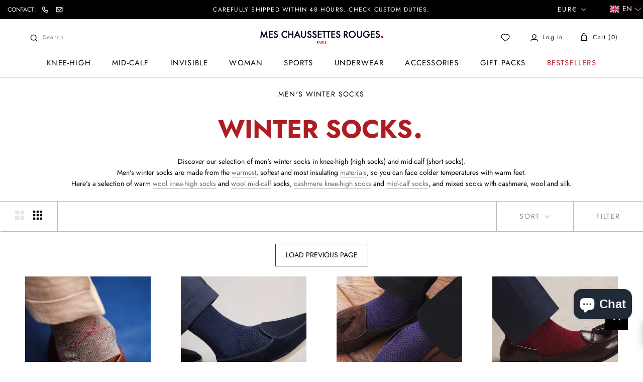

--- FILE ---
content_type: text/html; charset=utf-8
request_url: https://meschaussettesrouges.com/apps/reviews/collections?url=https:/meschaussettesrouges.com/en/collections/chaussettes-dhiver-homme?page=9
body_size: 102
content:
 [ { "@context": "http://schema.org", "@type": "OfferCatalog", "mainEntityOfPage": { "@type": "WebPage", "@id": "https://meschaussettesrouges.com/collections/chaussettes-dhiver-homme#webpage_sp_schemaplus" }, "description": "Les chaussettes d'hiver\nDécouvrez notre sélection de chaussettes d’hiver homme en mi-bas (chaussettes hautes) et mi-mollet (chaussettes courtes).\nLes chaussettes hiver pour homme sont composées des matières chaudes les plus isolantes et douces pour que vous puissiez affronter les températures plus froides les pieds bien au chaud.\nVoici nos modèles de chaussettes chaudes en laine mi-bas ou laine mi-mollet, les cachemire mi-bas et mi-mollet ou encore les chaussettes mélangées en cachemire, laine et soie.  ", "name": "Chaussettes hiver homme", "url": "https://meschaussettesrouges.com/en/collections/chaussettes-dhiver-homme",  "numberOfItems": "218" }     , { "@context": "http://schema.org", "@type": "BreadcrumbList", "name": "Mes Chaussettes Rouges Breadcrumbs Schema by SchemaPlus", "itemListElement": [ { "@type": "ListItem", "position": 1, "item": { "@id": "https://meschaussettesrouges.com/collections", "name": "Collections" } }, { "@type": "ListItem", "position": 2, "item": { "@id": "https://meschaussettesrouges.com/collections/chaussettes-dhiver-homme#breadcrumb_sp_schemaplus", "name": "Chaussettes hiver homme" } }   ] }   ]

--- FILE ---
content_type: text/javascript; charset=utf-8
request_url: https://meschaussettesrouges.com/en/cart/update.js
body_size: 474
content:
{"token":"hWN7i7adu3BS91jghUrBKabC?key=86a38f59c1357a0aea2b491d0e87b4d7","note":null,"attributes":{"language":"en"},"original_total_price":0,"total_price":0,"total_discount":0,"total_weight":0.0,"item_count":0,"items":[],"requires_shipping":false,"currency":"EUR","items_subtotal_price":0,"cart_level_discount_applications":[],"discount_codes":[],"items_changelog":{"added":[]}}

--- FILE ---
content_type: text/javascript; charset=utf-8
request_url: https://services.mybcapps.com/bc-sf-filter/filter?t=1768650672688&page=9&_=pf&shop=mes-chaussettes-rouges.myshopify.com&limit=16&sort=best-selling&display=grid&collection_scope=275410092198&tag=&product_available=false&variant_available=false&build_filter_tree=true&check_cache=false&locale=en&sid=34b3b6f2-3029-4253-9f45-1073163c8014&callback=BoostPFSFilterCallback&event_type=init
body_size: 24268
content:
/**/ typeof BoostPFSFilterCallback === 'function' && BoostPFSFilterCallback({"total_product":218,"total_collection":0,"total_page":0,"from_cache":false,"products":[{"compare_at_price_max_usd":null,"percent_sale_min_aud":0,"compare_at_price_max_sgd":null,"variants":[{"merged_options":["pointure:39-41"],"price_cad":"44.0","price_usd":"32.0","inventory_quantities":{"Logistique Mes Chaussettes Rouges":2,"55465312422":3,"Boutique Paris":3,"52079132838":2},"inventory_management":"shopify","price_nok":"335.0","available":true,"price_sgd":"41.0","title":"39-41","price":"25.00","price_aed":"116.0","id":37048786583718,"price_hkd":"245.0","sku":"Bresciani-laine-losange-taupe-rouge-MM-H-39-41 / 3665395040832","price_eur":"25.0","barcode":"3665395040832","inventory_quantity":5,"image":"https://cdn.shopify.com/s/files/1/0451/5171/5494/products/Bresciani_Laine_.Losanges_TaupeRose_1_dc64e5b9-84e0-4b49-9ce9-02e955bd10aa.jpg?v=1761667172","original_merged_options":["pointure:39-41"],"compare_at_price":null,"weight":0.039,"price_aud":"48.0","price_jpy":"5000.0","inventory_policy":"deny","price_gbp":"24.0","weight_unit":"kg","available_locations":[52079132838,55465312422],"locations":["all:Logistique Mes Chaussettes Rouges","instock:Logistique Mes Chaussettes Rouges","all:Boutique Paris","instock:Boutique Paris","all:Boutique Lyon","outstock:Boutique Lyon"],"price_chf":"25.0","price_sar":"118.0"},{"merged_options":["pointure:42-43"],"price_cad":"44.0","price_usd":"32.0","inventory_quantities":{"55465312422":100,"Boutique Paris":100},"inventory_management":"shopify","price_nok":"335.0","available":true,"price_sgd":"41.0","title":"42-43","price":"25.00","price_aed":"116.0","id":37048786616486,"price_hkd":"245.0","sku":"Bresciani-laine-losange-taupe-rouge-MM-H-42-43 / 3665395040825","price_eur":"25.0","barcode":"3665395040825","inventory_quantity":100,"image":"https://cdn.shopify.com/s/files/1/0451/5171/5494/products/Bresciani_Laine_.Losanges_TaupeRose_1_dc64e5b9-84e0-4b49-9ce9-02e955bd10aa.jpg?v=1761667172","original_merged_options":["pointure:42-43"],"compare_at_price":null,"weight":0.039,"price_aud":"48.0","price_jpy":"5000.0","inventory_policy":"deny","price_gbp":"24.0","weight_unit":"kg","available_locations":[55465312422],"locations":["all:Logistique Mes Chaussettes Rouges","outstock:Logistique Mes Chaussettes Rouges","all:Boutique Paris","instock:Boutique Paris","all:Boutique Lyon","outstock:Boutique Lyon"],"price_chf":"25.0","price_sar":"118.0"},{"merged_options":["pointure:44-45"],"price_cad":"44.0","price_usd":"32.0","inventory_quantities":{"55465312422":2,"Boutique Paris":2},"inventory_management":"shopify","price_nok":"335.0","available":true,"price_sgd":"41.0","title":"44-45","price":"25.00","price_aed":"116.0","id":37048786649254,"price_hkd":"245.0","sku":"Bresciani-laine-losange-taupe-rouge-MM-H-44-46 / 3665395040818","price_eur":"25.0","barcode":"3665395040818","inventory_quantity":2,"image":"https://cdn.shopify.com/s/files/1/0451/5171/5494/products/Bresciani_Laine_.Losanges_TaupeRose_1_dc64e5b9-84e0-4b49-9ce9-02e955bd10aa.jpg?v=1761667172","original_merged_options":["pointure:44-45"],"compare_at_price":null,"weight":0.039,"price_aud":"48.0","price_jpy":"5000.0","inventory_policy":"deny","price_gbp":"24.0","weight_unit":"kg","available_locations":[55465312422],"locations":["all:Logistique Mes Chaussettes Rouges","outstock:Logistique Mes Chaussettes Rouges","all:Boutique Paris","instock:Boutique Paris","all:Boutique Lyon","outstock:Boutique Lyon"],"price_chf":"25.0","price_sar":"118.0"}],"compare_at_price_min_aed":null,"price_min":25,"compare_at_price_min_hkd":null,"images_info":[{"src":"https://cdn.shopify.com/s/files/1/0451/5171/5494/products/Bresciani_Laine_.Losanges_TaupeRose_1_dc64e5b9-84e0-4b49-9ce9-02e955bd10aa.jpg?v=1761667172","width":2048,"alt":null,"id":13898535108774,"position":1,"height":2048},{"src":"https://cdn.shopify.com/s/files/1/0451/5171/5494/products/Bresciani_Laine_.Losanges_TaupeRose_2_d85f1d71-9e2c-439d-8768-554a5705886c.jpg?v=1761667204","width":2034,"alt":null,"id":13898535141542,"position":2,"height":2034},{"src":"https://cdn.shopify.com/s/files/1/0451/5171/5494/products/Bresciani_Laine_.Losanges_TaupeRose_3_c413d0b8-ac8b-4970-9a99-861ff75c2959.jpg?v=1761667255","width":2143,"alt":null,"id":13898535174310,"position":3,"height":2143}],"compare_at_price_min_eur":null,"percent_sale_min_nok":0,"compare_at_price_min_cad":null,"percent_sale_min_cad":0,"price_max_sar":118,"collections":[{"template_suffix":"","handle":"chaussettes-laine-merinos","id":273931731110,"sort_value":"5y10010z1x2","title":"Chaussettes laine mérinos"},{"template_suffix":"","handle":"mi-mollet-marques","id":220458451110,"sort_value":"fnd0o0l08","title":"Mi-mollet marques"},{"template_suffix":"","handle":"bresciani-mi-mollet","id":220458549414,"sort_value":"7t","title":"Chaussettes Bresciani"},{"template_suffix":"","handle":"chaussettes-chaudes-homme","id":279059693734,"sort_value":"9idedz0z","title":"Chaussettes chaudes homme"},{"template_suffix":"","handle":"chaussettes-marron-1","id":220459303078,"sort_value":"2z","title":"Chaussettes Marron"},{"template_suffix":"","handle":"mi-mollet-matieres","id":220456747174,"sort_value":"ez0h0p09","title":"Mi-mollet Matières"},{"template_suffix":"","handle":"chaussettes-beiges-1","id":220459335846,"sort_value":"4q","title":"Chaussettes Beiges"},{"template_suffix":"","handle":"chaussettes","id":212730904742,"sort_value":"3w","title":"Chaussettes"},{"template_suffix":"","handle":"chaussettes-douces","id":220460187814,"sort_value":"bm","title":"Chaussettes douces"},{"template_suffix":"","handle":"chaussettes-en-laine","id":220457992358,"sort_value":"02x","title":"Chaussettes laine"},{"template_suffix":"","handle":"mi-mollet-homme","id":220459729062,"sort_value":"g503200z00x2","title":"Chaussettes mi-mollet"},{"template_suffix":"","handle":"mi-mollet-couleurs","id":220459139238,"sort_value":"g81","title":"Mi-mollet couleurs"},{"template_suffix":"","handle":"chaussettes-dhiver-homme","id":275410092198,"sort_value":"aa4x","title":"Chaussettes hiver homme"},{"template_suffix":"","handle":"all-products","id":230234554534,"sort_value":"am","title":"Tous les produits"},{"template_suffix":"","handle":"mi-mollet-motifs","id":220459532454,"sort_value":"dh","title":"Mi-mollet motifs"},{"template_suffix":null,"handle":"avada-email-marketing-newest-products","id":282052853926,"sort_value":"gu","title":"AVADA Email Marketing - Newest Products"},{"template_suffix":null,"handle":"bresciani","id":220455305382,"sort_value":"ga","title":"Bresciani"},{"template_suffix":null,"handle":"avada-email-marketing-best-sellers","id":282052821158,"sort_value":"cdz","title":"AVADA Email Marketing - Best Sellers"}],"compare_at_price_min_nok":null,"compare_at_price_max_chf":null,"percent_sale_min_eur":0,"percent_sale_min_hkd":0,"percent_sale_min_aed":0,"id":5941704851622,"published_at":"2020-11-27T10:40:05Z","price_min_sar":118,"images":{"1":"https://cdn.shopify.com/s/files/1/0451/5171/5494/products/Bresciani_Laine_.Losanges_TaupeRose_1_dc64e5b9-84e0-4b49-9ce9-02e955bd10aa.jpg?v=1761667172","2":"https://cdn.shopify.com/s/files/1/0451/5171/5494/products/Bresciani_Laine_.Losanges_TaupeRose_2_d85f1d71-9e2c-439d-8768-554a5705886c.jpg?v=1761667204","3":"https://cdn.shopify.com/s/files/1/0451/5171/5494/products/Bresciani_Laine_.Losanges_TaupeRose_3_c413d0b8-ac8b-4970-9a99-861ff75c2959.jpg?v=1761667255"},"price_max_gbp":24,"weight_min":39,"price_max_jpy":5000,"percent_sale_min_sar":0,"handle":"taupe-rouge-laine-1","compare_at_price_max_aud":null,"compare_at_price_min_chf":null,"tags":["39","40","41","42","43","44","45","Bresciani","chaussette","chaussette Bresciani","chaussettes","chaussettes bresciani","chaussettes marron laine","chaussettes rouges","chaussettes taupe","Couleur: Beige","Couleur: Marron","Hauteur: Mi-mollet","laine","Les Marques: Bresciani","marron","mi-haute","mi-hautes","Mi-hautes - Tout voir","Mi-hautes couleur","Mi-hautes marques: Bresciani","Mi-hautes Matières","Mi-hautes Matières: Chaussettes mi-hautes en laine","Mi-hautes motif","Mi-hautes motif: Chaussettes Argyle","Mi-hautes motifs","Motif: Géométriques","nouveauté","taupe"],"price_min_jpy":5000,"price_min_gbp":24,"weight_max":39,"compare_at_price_max_eur":null,"compare_at_price_max_hkd":null,"compare_at_price_max_aed":null,"compare_at_price_min_aud":null,"price_max":25,"percent_sale_min_gbp":0,"created_at":"2020-11-17T10:57:19Z","compare_at_price_min_usd":null,"template_suffix":"","updated_at":"2025-12-20T09:58:01Z","vendor":"BRESCIANI","percent_sale_min":0,"percent_sale_min_jpy":0,"compare_at_price_min_sgd":null,"options_with_values":[{"original_name":"pointure","values":[{"image":1,"title":"39-41"},{"image":1,"title":"42-43"},{"image":1,"title":"44-45"}],"name":"shoe_size","label":"Shoe size","position":1}],"barcodes":["3665395040832","3665395040825","3665395040818"],"metafields":[{"namespace":"my_fields","type":"number_integer","value":"5941704851622","key":"idproduct"}],"product_category":"Crew Socks","body_html":" These mid-calf Bresciani woollen socks with a delicate red argyle design on a taupe base will make you fall in love with patterned socks! The subtle red diamonds give the socks a touch of originality and colour that will allow you to dress up plain and sober outfits in beige, brown, grey or navy blue.&nbsp; Made in Italy with 90% wool, these socks are ultra-soft, very fluffy and luxurious, thick enough to keep your feet warm all winter long while still sliding nicely into boots! The heels and toes have been reinforced for extra comfort and resistance. Composition : 90% Wool - 10% Polyamide&nbsp; Height : Mid-calf (short) ","price_min_usd":32,"available":true,"review_count":0,"price_min_sgd":41,"review_ratings":0,"best_selling_rank":831,"html":{"theme_id":0,"value":""},"rio_ratings":[],"price_min_chf":25,"published_scope":"global","price_max_usd":32,"price_max_sgd":41,"available_locations":[52079132838,55465312422],"position":null,"compare_at_price_min_gbp":null,"compare_at_price_max_nok":null,"skus":["Bresciani-laine-losange-taupe-rouge-MM-H-39-41 / 3665395040832","Bresciani-laine-losange-taupe-rouge-MM-H-42-43 / 3665395040825","Bresciani-laine-losange-taupe-rouge-MM-H-44-46 / 3665395040818"],"price_min_cad":44,"compare_at_price_max_cad":null,"price_min_nok":335,"media":[],"percent_sale_min_usd":0,"title":"Taupe & Red - Argyle - Wool","price_max_chf":25,"price_max_aud":48,"compare_at_price_max_sar":null,"price_max_aed":116,"compare_at_price_min":null,"price_min_aud":48,"compare_at_price_min_sar":null,"price_max_cad":44,"product_type":"Mi-hautes Matières","compare_at_price_max_gbp":null,"percent_sale_min_sgd":0,"price_max_eur":25,"price_max_hkd":245,"compare_at_price_max_jpy":null,"percent_sale_min_chf":0,"locations":["all:Logistique Mes Chaussettes Rouges","instock:Logistique Mes Chaussettes Rouges","all:Boutique Paris","instock:Boutique Paris","all:Boutique Lyon","outstock:Boutique Lyon"],"compare_at_price_max":null,"price_min_aed":116,"price_min_hkd":245,"compare_at_price_min_jpy":null,"price_max_nok":335,"price_min_eur":25},{"compare_at_price_max_usd":null,"percent_sale_min_aud":0,"compare_at_price_max_sgd":null,"variants":[{"merged_options":["pointure:39-41"],"price_cad":"47.0","price_usd":"34.0","inventory_quantities":{"55465312422":9,"Boutique Paris":9},"inventory_management":"shopify","price_nok":"358.0","available":true,"price_sgd":"44.0","title":"39-41","price":"27.00","price_aed":"125.0","id":48959812174151,"price_hkd":"264.0","sku":"Bresciani-laine-pdp-marine-roi-MB-H-39-41 / 3665395057335","price_eur":"27.0","barcode":"3665395057335","inventory_quantity":9,"image":"https://cdn.shopify.com/s/files/1/0451/5171/5494/files/MCR__55_8881a974-5e15-4e7d-8eea-3033039ce897.jpg?v=1748005027","original_merged_options":["pointure:39-41"],"compare_at_price":null,"weight":47,"price_aud":"51.0","price_jpy":"5300.0","inventory_policy":"deny","price_gbp":"26.0","weight_unit":"g","available_locations":[55465312422],"locations":["all:Logistique Mes Chaussettes Rouges","outstock:Logistique Mes Chaussettes Rouges","all:Boutique Paris","instock:Boutique Paris","all:Boutique Lyon","outstock:Boutique Lyon"],"price_chf":"27.0","price_sar":"127.0"},{"merged_options":["pointure:42-43"],"price_cad":"47.0","price_usd":"34.0","inventory_quantities":{"Logistique Mes Chaussettes Rouges":15,"55465312422":83,"Boutique Paris":83,"52079132838":15},"inventory_management":"shopify","price_nok":"358.0","available":true,"price_sgd":"44.0","title":"42-43","price":"27.00","price_aed":"125.0","id":48959812206919,"price_hkd":"264.0","sku":"Bresciani-laine-pdp-marine-roi-MB-H-42-43 / 3665395057328","price_eur":"27.0","barcode":"3665395057328","inventory_quantity":98,"image":"https://cdn.shopify.com/s/files/1/0451/5171/5494/files/MCR__55_8881a974-5e15-4e7d-8eea-3033039ce897.jpg?v=1748005027","original_merged_options":["pointure:42-43"],"compare_at_price":null,"weight":47,"price_aud":"51.0","price_jpy":"5300.0","inventory_policy":"deny","price_gbp":"26.0","weight_unit":"g","available_locations":[52079132838,55465312422],"locations":["all:Logistique Mes Chaussettes Rouges","instock:Logistique Mes Chaussettes Rouges","all:Boutique Paris","instock:Boutique Paris","all:Boutique Lyon","outstock:Boutique Lyon"],"price_chf":"27.0","price_sar":"127.0"},{"merged_options":["pointure:44-46"],"price_cad":"47.0","price_usd":"34.0","inventory_quantities":{"Logistique Mes Chaussettes Rouges":2,"55465312422":83,"Boutique Paris":83,"52079132838":2},"inventory_management":"shopify","price_nok":"358.0","available":true,"price_sgd":"44.0","title":"44-46","price":"27.00","price_aed":"125.0","id":48959812239687,"price_hkd":"264.0","sku":"Bresciani-laine-pdp-marine-roi-MB-H-44-46 / 3665395057311","price_eur":"27.0","barcode":"3665395057311","inventory_quantity":85,"image":"https://cdn.shopify.com/s/files/1/0451/5171/5494/files/MCR__55_8881a974-5e15-4e7d-8eea-3033039ce897.jpg?v=1748005027","original_merged_options":["pointure:44-46"],"compare_at_price":null,"weight":47,"price_aud":"51.0","price_jpy":"5300.0","inventory_policy":"deny","price_gbp":"26.0","weight_unit":"g","available_locations":[52079132838,55465312422],"locations":["all:Logistique Mes Chaussettes Rouges","instock:Logistique Mes Chaussettes Rouges","all:Boutique Paris","instock:Boutique Paris","all:Boutique Lyon","outstock:Boutique Lyon"],"price_chf":"27.0","price_sar":"127.0"}],"compare_at_price_min_aed":null,"price_min":27,"compare_at_price_min_hkd":null,"images_info":[{"src":"https://cdn.shopify.com/s/files/1/0451/5171/5494/files/bresciani-laine-pdp-marine-roi-1_ee63d6df-c4fe-4612-8178-7ebdc0ab63b5.png?v=1747151148","width":2048,"alt":null,"id":53002413703495,"position":1,"height":2048},{"src":"https://cdn.shopify.com/s/files/1/0451/5171/5494/files/bresciani-laine-pdp-marine-roi-2_9a95f575-8389-41bf-97b3-6f344f94764e.png?v=1747151148","width":2048,"alt":null,"id":53002413736263,"position":2,"height":2048},{"src":"https://cdn.shopify.com/s/files/1/0451/5171/5494/files/MCR__55_8881a974-5e15-4e7d-8eea-3033039ce897.jpg?v=1748005027","width":2048,"alt":null,"id":53224490271047,"position":3,"height":2048},{"src":"https://cdn.shopify.com/s/files/1/0451/5171/5494/files/MCR__54_B.jpg?v=1748005027","width":2048,"alt":null,"id":53224490565959,"position":4,"height":2048}],"compare_at_price_min_eur":null,"percent_sale_min_nok":0,"compare_at_price_min_cad":null,"percent_sale_min_cad":0,"price_max_sar":127,"collections":[{"template_suffix":"","handle":"all-products","id":230234554534,"sort_value":"aol","title":"Tous les produits"},{"template_suffix":"","handle":"mi-bas-chauds","id":220457566374,"sort_value":"ti","title":"Mi-bas Chauds"},{"template_suffix":null,"handle":"chaussettes-mi-bas","id":220455010470,"sort_value":"d6a","title":"Chaussettes mi-bas"},{"template_suffix":"","handle":"mi-bas-delicats","id":220457631910,"sort_value":"p","title":"Mi-bas délicats"},{"template_suffix":"","handle":"caracteristiques-mi-bas","id":220457500838,"sort_value":"ey","title":"Mi-bas caractéristiques"},{"template_suffix":"","handle":"mi-bas-bresciani","id":220456878246,"sort_value":"na","title":"Mi-bas Bresciani"},{"template_suffix":"","handle":"mi-bas-matieres","id":220455239846,"sort_value":"eb4000y100y00z","title":"Mi-bas Matières"},{"template_suffix":"","handle":"chaussettes-mi-bas-homme","id":220456321190,"sort_value":"f91","title":"Chaussettes mi-bas homme"},{"template_suffix":"","handle":"mi-bas-doux","id":220457795750,"sort_value":"aq","title":"Mi-bas doux"},{"template_suffix":"","handle":"mi-bas-couleurs","id":220455731366,"sort_value":"re","title":"Mi-bas Couleurs"},{"template_suffix":"","handle":"mi-bas-bleus","id":220455895206,"sort_value":"f9","title":"Mi-bas bleus"},{"template_suffix":"","handle":"mi-bas-motifs","id":220456452262,"sort_value":"c24","title":"Mi-bas Motifs"},{"template_suffix":"","handle":"mi-bas-pied-de-poule","id":220455993510,"sort_value":"du","title":"Mi-bas Pied-de-poule"},{"template_suffix":"","handle":"mi-bas-hiver","id":234306371750,"sort_value":"a1a0f","title":"Mi-bas hiver"},{"template_suffix":"","handle":"mi-bas-marques","id":220456779942,"sort_value":"d630001y1","title":"Mi-bas Marques"},{"template_suffix":"","handle":"mi-bas-laine","id":220455338150,"sort_value":"891h","title":"Mi-bas laine"},{"template_suffix":"","handle":"chaussettes-dhiver-homme","id":275410092198,"sort_value":"ab01y303ti5","title":"Chaussettes hiver homme"},{"template_suffix":"","handle":"mi-bas-fins","id":220457861286,"sort_value":"d18","title":"Mi-bas fins"},{"template_suffix":"","handle":"mi-bas-en-laine-fine","id":621896532295,"sort_value":"64","title":"Mi-bas en laine fine"},{"template_suffix":null,"handle":"avada-email-marketing-newest-products","id":282052853926,"sort_value":"53","title":"AVADA Email Marketing - Newest Products"},{"template_suffix":null,"handle":"avada-email-marketing-best-sellers","id":282052821158,"sort_value":"es","title":"AVADA Email Marketing - Best Sellers"}],"compare_at_price_min_nok":null,"compare_at_price_max_chf":null,"percent_sale_min_eur":0,"percent_sale_min_hkd":0,"percent_sale_min_aed":0,"id":8987956543815,"published_at":"2024-01-15T09:34:04Z","price_min_sar":127,"images":{"1":"https://cdn.shopify.com/s/files/1/0451/5171/5494/files/bresciani-laine-pdp-marine-roi-1_ee63d6df-c4fe-4612-8178-7ebdc0ab63b5.png?v=1747151148","2":"https://cdn.shopify.com/s/files/1/0451/5171/5494/files/bresciani-laine-pdp-marine-roi-2_9a95f575-8389-41bf-97b3-6f344f94764e.png?v=1747151148","3":"https://cdn.shopify.com/s/files/1/0451/5171/5494/files/MCR__55_8881a974-5e15-4e7d-8eea-3033039ce897.jpg?v=1748005027","4":"https://cdn.shopify.com/s/files/1/0451/5171/5494/files/MCR__54_B.jpg?v=1748005027"},"price_max_gbp":26,"weight_min":47,"price_max_jpy":5300,"percent_sale_min_sar":0,"handle":"marine-roi-laine-2","compare_at_price_max_aud":null,"compare_at_price_min_chf":null,"tags":["39","40","41","42","43","44","45","Caractéristiques mi-bas: Mi-bas Chauds","Caractéristiques mi-bas: Mi-bas doux","Caractéristiques mi-bas: Mi-bas délicats","Caractéristiques mi-bas: Mi-bas fins","Chaussettes mi-bas","Chaussettes mi-bas: Chaussettes mi-bas homme","chaussettes-mi-bas-homme","Couleur: Bleu","Epaisseur: Fines","Hauteur: Mi-bas","mi-bas","Mi-bas Couleurs","Mi-bas Marques","Mi-bas Marques: Bresciani","Mi-bas Matières","Mi-bas Matières: Chaussettes mi-bas en laine","Mi-bas Motifs","Mi-bas Motifs: Chaussettes pied de poule","Motif: Pied-de-poule"],"price_min_jpy":5300,"price_min_gbp":26,"weight_max":47,"compare_at_price_max_eur":null,"compare_at_price_max_hkd":null,"compare_at_price_max_aed":null,"compare_at_price_min_aud":null,"price_max":27,"percent_sale_min_gbp":0,"created_at":"2024-01-15T09:34:04Z","compare_at_price_min_usd":null,"template_suffix":"","updated_at":"2026-01-06T13:30:20Z","vendor":"BRESCIANI","percent_sale_min":0,"percent_sale_min_jpy":0,"compare_at_price_min_sgd":null,"options_with_values":[{"original_name":"pointure","values":[{"image":3,"title":"39-41"},{"image":3,"title":"42-43"},{"image":3,"title":"44-46"}],"name":"shoe_size","label":"Shoe size","position":1}],"barcodes":["3665395057335","3665395057328","3665395057311"],"metafields":[{"namespace":"my_fields","type":"number_integer","value":"8987956543815","key":"idproduct"}],"product_category":"Hold Up Socks","body_html":" Knee-high wool socks from Bresciani, with an elegant navy and royal blue houndstooth pattern. This elegant knee-high style is ideal for introducing discreet houndstooth into a formal outfit. This normally more striking pattern is here made up of two dark colors which go easily with navy blue or midnight blue pants and black shoes. Long wool socks have many advantages: Perfect support, ensured by the elastic edge resting on the curve of the calf Better thermal insulation, with a layer of wool over the entire shin Optimal comfort, thanks to the softness of the material Bresciani socks are knitted in the brand's workshops in Italy, and are re-knitted stitch by stitch for a seamless finish. Composition : 80% Wool - 20% Polyamide Height : mid-low (above the calf - below the knee) Sizes : 39 to 46. ","price_min_usd":34,"available":true,"review_count":0,"price_min_sgd":44,"review_ratings":0,"best_selling_rank":836,"html":{"theme_id":0,"value":""},"rio_ratings":[],"price_min_chf":27,"published_scope":"global","price_max_usd":34,"price_max_sgd":44,"available_locations":[55465312422,52079132838],"position":null,"compare_at_price_min_gbp":null,"compare_at_price_max_nok":null,"skus":["Bresciani-laine-pdp-marine-roi-MB-H-39-41 / 3665395057335","Bresciani-laine-pdp-marine-roi-MB-H-42-43 / 3665395057328","Bresciani-laine-pdp-marine-roi-MB-H-44-46 / 3665395057311"],"price_min_cad":47,"compare_at_price_max_cad":null,"price_min_nok":358,"media":[],"percent_sale_min_usd":0,"title":"Navy &amp; King - Wool","price_max_chf":27,"price_max_aud":51,"compare_at_price_max_sar":null,"price_max_aed":125,"compare_at_price_min":null,"price_min_aud":51,"compare_at_price_min_sar":null,"price_max_cad":47,"product_type":"Chaussettes mi-bas","compare_at_price_max_gbp":null,"percent_sale_min_sgd":0,"price_max_eur":27,"price_max_hkd":264,"compare_at_price_max_jpy":null,"percent_sale_min_chf":0,"locations":["all:Logistique Mes Chaussettes Rouges","instock:Logistique Mes Chaussettes Rouges","all:Boutique Paris","instock:Boutique Paris","all:Boutique Lyon","outstock:Boutique Lyon"],"compare_at_price_max":null,"price_min_aed":125,"price_min_hkd":264,"compare_at_price_min_jpy":null,"price_max_nok":358,"price_min_eur":27},{"compare_at_price_max_usd":null,"percent_sale_min_aud":0,"compare_at_price_max_sgd":null,"variants":[{"merged_options":["pointure:39-41"],"price_cad":"46.0","price_usd":"33.0","inventory_quantities":{"Logistique Mes Chaussettes Rouges":6,"52079132838":6},"inventory_management":"shopify","price_nok":"343.0","available":true,"price_sgd":"42.0","title":"39-41","price":"26.00","price_aed":"120.0","id":48385160773959,"price_hkd":"253.0","sku":"Mazarin-SSLAINE-FE-caviar-violet-marine-MM-H-39-41 / 3665395053481","price_eur":"26.0","barcode":"3665395053481","inventory_quantity":6,"image":"https://cdn.shopify.com/s/files/1/0451/5171/5494/files/MCR_10_643985ff-39dc-4e40-b797-e64d6947cec7.jpg?v=1756384248","original_merged_options":["pointure:39-41"],"compare_at_price":null,"weight":0.05,"price_aud":"49.0","price_jpy":"5200.0","inventory_policy":"deny","price_gbp":"25.0","weight_unit":"kg","available_locations":[52079132838],"locations":["all:Logistique Mes Chaussettes Rouges","instock:Logistique Mes Chaussettes Rouges","all:Boutique Paris","outstock:Boutique Paris","all:Boutique Lyon","outstock:Boutique Lyon"],"price_chf":"26.0","price_sar":"122.0"},{"merged_options":["pointure:42-43"],"price_cad":"46.0","price_usd":"33.0","inventory_quantities":{"Logistique Mes Chaussettes Rouges":3,"52079132838":3},"inventory_management":"shopify","price_nok":"343.0","available":true,"price_sgd":"42.0","title":"42-43","price":"26.00","price_aed":"120.0","id":48385160806727,"price_hkd":"253.0","sku":"Mazarin-SSLAINE-FE-caviar-violet-marine-MM-H-42-43 / 3665395053474","price_eur":"26.0","barcode":"3665395053474","inventory_quantity":3,"image":"https://cdn.shopify.com/s/files/1/0451/5171/5494/files/MCR_10_643985ff-39dc-4e40-b797-e64d6947cec7.jpg?v=1756384248","original_merged_options":["pointure:42-43"],"compare_at_price":null,"weight":0.05,"price_aud":"49.0","price_jpy":"5200.0","inventory_policy":"deny","price_gbp":"25.0","weight_unit":"kg","available_locations":[52079132838],"locations":["all:Logistique Mes Chaussettes Rouges","instock:Logistique Mes Chaussettes Rouges","all:Boutique Paris","outstock:Boutique Paris","all:Boutique Lyon","outstock:Boutique Lyon"],"price_chf":"26.0","price_sar":"122.0"},{"merged_options":["pointure:44-47"],"price_cad":"46.0","price_usd":"33.0","inventory_quantities":{"Logistique Mes Chaussettes Rouges":2,"55465312422":7,"Boutique Paris":7,"52079132838":2},"inventory_management":"shopify","price_nok":"343.0","available":true,"price_sgd":"42.0","title":"44-47","price":"26.00","price_aed":"120.0","id":48385160839495,"price_hkd":"253.0","sku":"Mazarin-SSLAINE-FE-caviar-violet-marine-MM-H-44-47 / 3665395053467","price_eur":"26.0","barcode":"3665395053467","inventory_quantity":9,"image":"https://cdn.shopify.com/s/files/1/0451/5171/5494/files/MCR_10_643985ff-39dc-4e40-b797-e64d6947cec7.jpg?v=1756384248","original_merged_options":["pointure:44-47"],"compare_at_price":null,"weight":0.05,"price_aud":"49.0","price_jpy":"5200.0","inventory_policy":"deny","price_gbp":"25.0","weight_unit":"kg","available_locations":[52079132838,55465312422],"locations":["all:Logistique Mes Chaussettes Rouges","instock:Logistique Mes Chaussettes Rouges","all:Boutique Paris","instock:Boutique Paris","all:Boutique Lyon","outstock:Boutique Lyon"],"price_chf":"26.0","price_sar":"122.0"}],"compare_at_price_min_aed":null,"price_min":26,"compare_at_price_min_hkd":null,"images_info":[{"src":"https://cdn.shopify.com/s/files/1/0451/5171/5494/files/MAZARIN-SSLAINE-CAVIAR-VIOLET-MARINE-2.jpg?v=1756384207","width":2048,"alt":null,"id":44438263923015,"position":1,"height":2048},{"src":"https://cdn.shopify.com/s/files/1/0451/5171/5494/files/MAZARIN-SSLAINE-CAVIAR-VIOLET-MARINE-1.jpg?v=1756384196","width":2048,"alt":null,"id":44438263890247,"position":2,"height":2048},{"src":"https://cdn.shopify.com/s/files/1/0451/5171/5494/files/MCR_10_643985ff-39dc-4e40-b797-e64d6947cec7.jpg?v=1756384248","width":2048,"alt":null,"id":54566242582855,"position":3,"height":2048},{"src":"https://cdn.shopify.com/s/files/1/0451/5171/5494/files/MCR_11_8b9cce1f-7c46-4c30-bc5e-2307306c4a40.jpg?v=1756384248","width":2048,"alt":null,"id":54566242615623,"position":4,"height":2048}],"compare_at_price_min_eur":null,"percent_sale_min_nok":0,"compare_at_price_min_cad":null,"percent_sale_min_cad":0,"price_max_sar":122,"collections":[{"template_suffix":"","handle":"all-products","id":230234554534,"sort_value":"an0n","title":"Tous les produits"},{"template_suffix":"","handle":"chaussettes-intermediaires","id":220460286118,"sort_value":"du0pu00041","title":"Chaussettes Intermédiaires"},{"template_suffix":"","handle":"mi-mollet-caracteristiques","id":220459925670,"sort_value":"f1","title":"Mi-mollet caractéristiques"},{"template_suffix":"","handle":"chaussettes-douces","id":220460187814,"sort_value":"ml","title":"Chaussettes douces"},{"template_suffix":"","handle":"chaussettes-chaudes-1","id":220459991206,"sort_value":"jw","title":"Chaussettes Chaudes"},{"template_suffix":"","handle":"chaussettes-solides","id":220460122278,"sort_value":"z0z","title":"Chaussettes solides"},{"template_suffix":"","handle":"chaussettes-laine-merinos","id":273931731110,"sort_value":"5y10010z2","title":"Chaussettes laine mérinos"},{"template_suffix":"","handle":"chaussettes-mazarin-1","id":220458516646,"sort_value":"g1u50c44","title":"Chaussettes Mazarin"},{"template_suffix":"","handle":"chaussettes-super-solides-laine","id":220460908710,"sort_value":"kf","title":"Chaussettes Super-solides laine"},{"template_suffix":"","handle":"mi-mollet-marques","id":220458451110,"sort_value":"fnd0ph","title":"Mi-mollet marques"},{"template_suffix":"","handle":"mi-mollet-motifs","id":220459532454,"sort_value":"dr","title":"Mi-mollet motifs"},{"template_suffix":"","handle":"chaussettes-violettes-1","id":220459499686,"sort_value":"7r","title":"Chaussettes Violettes"},{"template_suffix":"","handle":"chaussettes-chaudes-homme","id":279059693734,"sort_value":"9idee","title":"Chaussettes chaudes homme"},{"template_suffix":"","handle":"laine-super-solide","id":224708821158,"sort_value":"o","title":"Laine super-solide mi-bas et mi-mollet"},{"template_suffix":"","handle":"mi-mollet-matieres","id":220456747174,"sort_value":"ez0h0p09g","title":"Mi-mollet Matières"},{"template_suffix":"","handle":"chaussettes-bleues-1","id":220459172006,"sort_value":"fl","title":"Chaussettes bleues"},{"template_suffix":"","handle":"les-chaussettes-solides","id":280502632614,"sort_value":"ia04000200z","title":"Chaussettes solides"},{"template_suffix":"","handle":"chaussettes-hommes-originales","id":286153375910,"sort_value":"cr9a0000z","title":"Chaussettes hommes originales"},{"template_suffix":"","handle":"chaussettes-en-laine","id":220457992358,"sort_value":"04e","title":"Chaussettes laine"},{"template_suffix":"","handle":"mi-mollet-homme","id":220459729062,"sort_value":"g503200z03","title":"Chaussettes mi-mollet"},{"template_suffix":"","handle":"mi-mollet-couleurs","id":220459139238,"sort_value":"gs","title":"Mi-mollet couleurs"},{"template_suffix":"","handle":"chaussettes-caviar","id":220459597990,"sort_value":"vw","title":"Chaussettes Caviar"},{"template_suffix":"","handle":"chaussettes-dhiver-homme","id":275410092198,"sort_value":"ab01y303ti04","title":"Chaussettes hiver homme"},{"template_suffix":null,"handle":"avada-email-marketing-newest-products","id":282052853926,"sort_value":"6yr","title":"AVADA Email Marketing - Newest Products"},{"template_suffix":null,"handle":"avada-email-marketing-best-sellers","id":282052821158,"sort_value":"f1","title":"AVADA Email Marketing - Best Sellers"}],"compare_at_price_min_nok":null,"compare_at_price_max_chf":null,"percent_sale_min_eur":0,"percent_sale_min_hkd":0,"percent_sale_min_aed":0,"id":8820129005895,"published_at":"2023-08-31T15:19:00Z","price_min_sar":122,"images":{"1":"https://cdn.shopify.com/s/files/1/0451/5171/5494/files/MAZARIN-SSLAINE-CAVIAR-VIOLET-MARINE-2.jpg?v=1756384207","2":"https://cdn.shopify.com/s/files/1/0451/5171/5494/files/MAZARIN-SSLAINE-CAVIAR-VIOLET-MARINE-1.jpg?v=1756384196","3":"https://cdn.shopify.com/s/files/1/0451/5171/5494/files/MCR_10_643985ff-39dc-4e40-b797-e64d6947cec7.jpg?v=1756384248","4":"https://cdn.shopify.com/s/files/1/0451/5171/5494/files/MCR_11_8b9cce1f-7c46-4c30-bc5e-2307306c4a40.jpg?v=1756384248"},"price_max_gbp":25,"weight_min":50,"price_max_jpy":5200,"percent_sale_min_sar":0,"handle":"violet-marine-caviar-laine-coton","compare_at_price_max_aud":null,"compare_at_price_min_chf":null,"tags":["39","40","41","42","43","44","45","46","47","Caractéristiques mi-hautes: Chaussettes chaudes","Caractéristiques mi-hautes: chaussettes douces","Caractéristiques mi-hautes: chaussettes intermédiaires","Caractéristiques mi-hautes: Chaussettes robustes","Couleur: Bleu","Couleur: Violet","Epaisseur: Intermédiaires","Hauteur: Mi-mollet","Matière: Super-solide Laine","mi-hautes","Mi-hautes - Tout voir","Mi-hautes couleur","Mi-hautes marques: Mazarin","Mi-hautes Matières","Mi-hautes Matières: Chaussettes mi-hautes en laine","Mi-hautes Matières: Super-Solide mi-haute","Mi-hautes Matières: Super-Solides mi-hautes en laine","Mi-hautes motif","Mi-hautes motif: Chaussettes caviar","Mi-hautes motifs","Motif: Caviar"],"price_min_jpy":5200,"price_min_gbp":25,"weight_max":50,"compare_at_price_max_eur":null,"compare_at_price_max_hkd":null,"compare_at_price_max_aed":null,"compare_at_price_min_aud":null,"price_max":26,"percent_sale_min_gbp":0,"created_at":"2023-08-31T15:19:00Z","compare_at_price_min_usd":null,"template_suffix":"","updated_at":"2026-01-15T15:31:47Z","vendor":"MAZARIN","percent_sale_min":0,"percent_sale_min_jpy":0,"compare_at_price_min_sgd":null,"options_with_values":[{"original_name":"pointure","values":[{"image":3,"title":"39-41"},{"image":3,"title":"42-43"},{"image":3,"title":"44-47"}],"name":"shoe_size","label":"Shoe size","position":1}],"barcodes":["3665395053481","3665395053474","3665395053467"],"metafields":[{"namespace":"my_fields","type":"number_integer","value":"8820129005895","key":"idproduct"}],"product_category":"Crew Socks","body_html":" Short purple and navy caviar pattern socks, in wool and cotton, by Mazarin. These mid-calf socks from the Mazarin brand are particularly warm and pleasant. For this model we have chosen a composition of wool, cotton and nylon. These mid-calves are therefore perfect for the cold seasons and guarantee excellent durability. The caviar pattern here is composed of a soft shade of purple to which is added a dark navy blue. This pair can therefore easily be worn with a dark formal outfit, chinos or jeans. Mazarin socks are knitted in Italy and re-knitted stitch by stitch for a seamless finish. Composition : 40% Wool - 33% Cotton - 25% Polyamide - 2% Elastane Height : mid-calf (short) Sizes : 39 to 47. ","price_min_usd":33,"available":true,"review_count":0,"price_min_sgd":42,"review_ratings":0,"best_selling_rank":837,"html":{"theme_id":0,"value":""},"rio_ratings":[],"price_min_chf":26,"published_scope":"global","price_max_usd":33,"price_max_sgd":42,"available_locations":[52079132838,55465312422],"position":null,"compare_at_price_min_gbp":null,"compare_at_price_max_nok":null,"skus":["Mazarin-SSLAINE-FE-caviar-violet-marine-MM-H-39-41 / 3665395053481","Mazarin-SSLAINE-FE-caviar-violet-marine-MM-H-42-43 / 3665395053474","Mazarin-SSLAINE-FE-caviar-violet-marine-MM-H-44-47 / 3665395053467"],"price_min_cad":46,"compare_at_price_max_cad":null,"price_min_nok":343,"media":[],"percent_sale_min_usd":0,"title":"Purple & Navy - Caviar - Super-durable Wool & Cotton","price_max_chf":26,"price_max_aud":49,"compare_at_price_max_sar":null,"price_max_aed":120,"compare_at_price_min":null,"price_min_aud":49,"compare_at_price_min_sar":null,"price_max_cad":46,"product_type":"Mi-hautes Matières","compare_at_price_max_gbp":null,"percent_sale_min_sgd":0,"price_max_eur":26,"price_max_hkd":253,"compare_at_price_max_jpy":null,"percent_sale_min_chf":0,"locations":["all:Logistique Mes Chaussettes Rouges","instock:Logistique Mes Chaussettes Rouges","all:Boutique Paris","instock:Boutique Paris","all:Boutique Lyon","outstock:Boutique Lyon"],"compare_at_price_max":null,"price_min_aed":120,"price_min_hkd":253,"compare_at_price_min_jpy":null,"price_max_nok":343,"price_min_eur":26},{"compare_at_price_max_usd":null,"percent_sale_min_aud":0,"compare_at_price_max_sgd":null,"variants":[{"merged_options":["pointure:39-41"],"price_cad":"51.0","price_usd":"37.0","inventory_quantities":{"Logistique Mes Chaussettes Rouges":46,"55465312422":99,"Boutique Paris":99,"52079132838":46},"inventory_management":"shopify","price_nok":"383.0","available":true,"price_sgd":"47.0","title":"39-41","price":"29.00","price_aed":"134.0","id":50421604417863,"price_hkd":"283.0","sku":"Mazarin-SSLAINE-chevrons-grenat-taupe-MB-H-39-41 / 3665395063084","price_eur":"29.0","barcode":"3665395063084","inventory_quantity":145,"image":"https://cdn.shopify.com/s/files/1/0451/5171/5494/files/MCR__45.jpg?v=1747989501","original_merged_options":["pointure:39-41"],"compare_at_price":null,"weight":61,"price_aud":"54.0","price_jpy":"5700.0","inventory_policy":"deny","price_gbp":"27.0","weight_unit":"g","available_locations":[52079132838,55465312422],"locations":["all:Logistique Mes Chaussettes Rouges","instock:Logistique Mes Chaussettes Rouges","all:Boutique Paris","instock:Boutique Paris","all:Boutique Lyon","outstock:Boutique Lyon"],"price_chf":"29.0","price_sar":"137.0"},{"merged_options":["pointure:42-43"],"price_cad":"51.0","price_usd":"37.0","inventory_quantities":{"Logistique Mes Chaussettes Rouges":70,"55465312422":103,"Boutique Paris":103,"52079132838":70},"inventory_management":"shopify","price_nok":"383.0","available":true,"price_sgd":"47.0","title":"42-43","price":"29.00","price_aed":"134.0","id":50421604450631,"price_hkd":"283.0","sku":"Mazarin-SSLAINE-chevrons-grenat-taupe-MB-H-42-43 / 3665395063077","price_eur":"29.0","barcode":"3665395063077","inventory_quantity":173,"image":"https://cdn.shopify.com/s/files/1/0451/5171/5494/files/MCR__45.jpg?v=1747989501","original_merged_options":["pointure:42-43"],"compare_at_price":null,"weight":61,"price_aud":"54.0","price_jpy":"5700.0","inventory_policy":"deny","price_gbp":"27.0","weight_unit":"g","available_locations":[52079132838,55465312422],"locations":["all:Logistique Mes Chaussettes Rouges","instock:Logistique Mes Chaussettes Rouges","all:Boutique Paris","instock:Boutique Paris","all:Boutique Lyon","outstock:Boutique Lyon"],"price_chf":"29.0","price_sar":"137.0"},{"merged_options":["pointure:44-47"],"price_cad":"51.0","price_usd":"37.0","inventory_quantities":{"Logistique Mes Chaussettes Rouges":46,"55465312422":98,"Boutique Paris":98,"52079132838":46},"inventory_management":"shopify","price_nok":"383.0","available":true,"price_sgd":"47.0","title":"44-47","price":"29.00","price_aed":"134.0","id":50421604483399,"price_hkd":"283.0","sku":"Mazarin-SSLAINE-chevrons-grenat-taupe-MB-H-44-47 / 3665395063060","price_eur":"29.0","barcode":"3665395063060","inventory_quantity":144,"image":"https://cdn.shopify.com/s/files/1/0451/5171/5494/files/MCR__45.jpg?v=1747989501","original_merged_options":["pointure:44-47"],"compare_at_price":null,"weight":61,"price_aud":"54.0","price_jpy":"5700.0","inventory_policy":"deny","price_gbp":"27.0","weight_unit":"g","available_locations":[52079132838,55465312422],"locations":["all:Logistique Mes Chaussettes Rouges","instock:Logistique Mes Chaussettes Rouges","all:Boutique Paris","instock:Boutique Paris","all:Boutique Lyon","outstock:Boutique Lyon"],"price_chf":"29.0","price_sar":"137.0"}],"compare_at_price_min_aed":null,"price_min":29,"compare_at_price_min_hkd":null,"images_info":[{"src":"https://cdn.shopify.com/s/files/1/0451/5171/5494/files/SSLAINE-CHEVRONS-GRENAT-LOUTRE-2.png?v=1730221321","width":2048,"alt":null,"id":50006480650567,"position":1,"height":2048},{"src":"https://cdn.shopify.com/s/files/1/0451/5171/5494/files/SSLAINE-CHEVRONS-GRENAT-LOUTRE-1.png?v=1730221322","width":2048,"alt":null,"id":50006480617799,"position":2,"height":2048},{"src":"https://cdn.shopify.com/s/files/1/0451/5171/5494/files/SSLAINE-CHEVRONS-GRENAT-LOUTRE-3.png?v=1756394584","width":2048,"alt":null,"id":50006486712647,"position":3,"height":2048},{"src":"https://cdn.shopify.com/s/files/1/0451/5171/5494/files/MCR__45.jpg?v=1747989501","width":2048,"alt":null,"id":53220332503367,"position":4,"height":2048},{"src":"https://cdn.shopify.com/s/files/1/0451/5171/5494/files/MCR__44.jpg?v=1747989501","width":2048,"alt":null,"id":53220332470599,"position":5,"height":2048}],"compare_at_price_min_eur":null,"percent_sale_min_nok":0,"compare_at_price_min_cad":null,"percent_sale_min_cad":0,"price_max_sar":137,"collections":[{"template_suffix":"","handle":"mi-bas-chauds","id":220457566374,"sort_value":"vc","title":"Mi-bas Chauds"},{"template_suffix":null,"handle":"chaussettes-mi-bas","id":220455010470,"sort_value":"daee01","title":"Chaussettes mi-bas"},{"template_suffix":"","handle":"caracteristiques-mi-bas","id":220457500838,"sort_value":"ey1","title":"Mi-bas caractéristiques"},{"template_suffix":"","handle":"mi-bas-solides","id":220457697446,"sort_value":"gv00y00b20j000041k","title":"Mi-bas solides"},{"template_suffix":"","handle":"mi-bas-intermediaires","id":220457894054,"sort_value":"ym","title":"Mi-bas intermédiaires"},{"template_suffix":"","handle":"mi-bas-matieres","id":220455239846,"sort_value":"eb4000y100y01y","title":"Mi-bas Matières"},{"template_suffix":"","handle":"mi-bas-chevrons","id":220455927974,"sort_value":"a","title":"Mi-bas Chevrons"},{"template_suffix":"","handle":"mi-bas-super-solide-laine","id":220458647718,"sort_value":"ck65","title":"Mi-bas Super-solides laine"},{"template_suffix":"","handle":"chaussettes-mi-bas-homme","id":220456321190,"sort_value":"f91y","title":"Chaussettes mi-bas homme"},{"template_suffix":"","handle":"chaussettes-super-solides","id":220458025126,"sort_value":"wu","title":"Chaussettes super-solides"},{"template_suffix":"","handle":"laine-super-solide","id":224708821158,"sort_value":"ss","title":"Laine super-solide mi-bas et mi-mollet"},{"template_suffix":"","handle":"mi-bas-doux","id":220457795750,"sort_value":"aq01","title":"Mi-bas doux"},{"template_suffix":"","handle":"mi-bas-couleurs","id":220455731366,"sort_value":"to","title":"Mi-bas Couleurs"},{"template_suffix":"","handle":"mi-bas-motifs","id":220456452262,"sort_value":"c25","title":"Mi-bas Motifs"},{"template_suffix":"","handle":"mi-bas-hiver","id":234306371750,"sort_value":"a1a1","title":"Mi-bas hiver"},{"template_suffix":"","handle":"mi-bas-marques","id":220456779942,"sort_value":"d630001y101","title":"Mi-bas Marques"},{"template_suffix":"","handle":"mi-bas-laine","id":220455338150,"sort_value":"pu","title":"Mi-bas laine"},{"template_suffix":"","handle":"mi-bas-rouges","id":220455764134,"sort_value":"aj","title":"Mi-bas rouges"},{"template_suffix":"","handle":"chaussettes-dhiver-homme","id":275410092198,"sort_value":"ab01y303to5","title":"Chaussettes hiver homme"},{"template_suffix":"","handle":"mi-bas-mazarin","id":220456845478,"sort_value":"s4","title":"Mi-bas Mazarin"},{"template_suffix":"","handle":"all-products","id":230234554534,"sort_value":"as","title":"Tous les produits"}],"compare_at_price_min_nok":null,"compare_at_price_max_chf":null,"percent_sale_min_eur":0,"percent_sale_min_hkd":0,"percent_sale_min_aed":0,"id":9724464759111,"published_at":"2024-10-29T17:03:01Z","price_min_sar":137,"images":{"1":"https://cdn.shopify.com/s/files/1/0451/5171/5494/files/SSLAINE-CHEVRONS-GRENAT-LOUTRE-2.png?v=1730221321","2":"https://cdn.shopify.com/s/files/1/0451/5171/5494/files/SSLAINE-CHEVRONS-GRENAT-LOUTRE-1.png?v=1730221322","3":"https://cdn.shopify.com/s/files/1/0451/5171/5494/files/SSLAINE-CHEVRONS-GRENAT-LOUTRE-3.png?v=1756394584","4":"https://cdn.shopify.com/s/files/1/0451/5171/5494/files/MCR__45.jpg?v=1747989501","5":"https://cdn.shopify.com/s/files/1/0451/5171/5494/files/MCR__44.jpg?v=1747989501"},"price_max_gbp":27,"weight_min":61,"price_max_jpy":5700,"percent_sale_min_sar":0,"handle":"rouge-grenat-taupe-chevrons-super-solide-laine","compare_at_price_max_aud":null,"compare_at_price_min_chf":null,"tags":["39","40","41","42","43","44","45","46","47","Caractéristiques mi-bas: Mi-bas \"intermédiaires\"","Caractéristiques mi-bas: Mi-bas Chauds","Caractéristiques mi-bas: Mi-bas doux","Caractéristiques mi-bas: Mi-bas robustes","Chaussettes mi-bas","Chaussettes mi-bas: Chaussettes mi-bas homme","Chaussettes mi-bas: Chaussettes super-solides","chaussettes-mi-bas-homme","Couleur: Bordeaux","Couleur: Rouge","Epaisseur: Intermédiaires","Hauteur: Mi-bas","Matière: Super-solide Laine","mi-bas","Mi-bas Couleurs","Mi-bas Marques","Mi-bas Marques: Mazarin","Mi-bas Matières","Mi-bas Matières: Chaussettes mi-bas en laine","Mi-bas Matières: Mi-bas super-solide en laine","Mi-bas Motifs","Mi-bas Motifs: Chaussettes chevrons","mi-bas rouges","Motif: Chevrons"],"price_min_jpy":5700,"price_min_gbp":27,"weight_max":61,"compare_at_price_max_eur":null,"compare_at_price_max_hkd":null,"compare_at_price_max_aed":null,"compare_at_price_min_aud":null,"price_max":29,"percent_sale_min_gbp":0,"created_at":"2024-10-21T09:15:07Z","compare_at_price_min_usd":null,"template_suffix":"","updated_at":"2026-01-08T09:07:37Z","vendor":"MAZARIN X SCAVINI","percent_sale_min":0,"percent_sale_min_jpy":0,"compare_at_price_min_sgd":null,"options_with_values":[{"original_name":"pointure","values":[{"image":4,"title":"39-41"},{"image":4,"title":"42-43"},{"image":4,"title":"44-47"}],"name":"pointure","label":"Pointure","position":1}],"barcodes":["3665395063084","3665395063077","3665395063060"],"metafields":[{"namespace":"my_fields","type":"number_integer","value":"9724464759111","key":"idproduct"}],"product_category":"Hold Up Socks","body_html":" Try these superb knee-highs from a collaboration between Mes Chaussettes Rouges and Scavini! This design&nbsp; in super-durable wool by Mazarin features a herringbone pattern in garnet red and taupe. These elegant, reinforced wool knee-highs are equally at home with light or muted colors. The garnet-red color elegantly enhances formal outfits and sublimates light colors. These high socks in reinforced merino wool protect your feet from the cold thanks to the unique properties of wool. An ideal pair for the colder seasons. These knee-high socks are also pleasant to wear, thanks to their softness and suppleness. Mazarin socks are knitted in Italy. The toes feature a seamless toe-linking. Composition : 65% Wool - 35% Polyamide Height : knee-high (above the calf - below the knee) Sizes : 39 to 47. ","price_min_usd":37,"available":true,"review_count":0,"price_min_sgd":47,"review_ratings":0,"best_selling_rank":844,"html":{"theme_id":0,"value":""},"rio_ratings":[],"price_min_chf":29,"published_scope":"global","price_max_usd":37,"price_max_sgd":47,"available_locations":[52079132838,55465312422],"position":null,"compare_at_price_min_gbp":null,"compare_at_price_max_nok":null,"skus":["Mazarin-SSLAINE-chevrons-grenat-taupe-MB-H-39-41 / 3665395063084","Mazarin-SSLAINE-chevrons-grenat-taupe-MB-H-42-43 / 3665395063077","Mazarin-SSLAINE-chevrons-grenat-taupe-MB-H-44-47 / 3665395063060"],"price_min_cad":51,"compare_at_price_max_cad":null,"price_min_nok":383,"media":[],"percent_sale_min_usd":0,"title":"Garnet & Taupe - Herringbone - Super-durable Wool - Mazarin X Scavini","price_max_chf":29,"price_max_aud":54,"compare_at_price_max_sar":null,"price_max_aed":134,"compare_at_price_min":null,"price_min_aud":54,"compare_at_price_min_sar":null,"price_max_cad":51,"product_type":"Chaussettes mi-bas","compare_at_price_max_gbp":null,"percent_sale_min_sgd":0,"price_max_eur":29,"price_max_hkd":283,"compare_at_price_max_jpy":null,"percent_sale_min_chf":0,"locations":["all:Logistique Mes Chaussettes Rouges","instock:Logistique Mes Chaussettes Rouges","all:Boutique Paris","instock:Boutique Paris","all:Boutique Lyon","outstock:Boutique Lyon"],"compare_at_price_max":null,"price_min_aed":134,"price_min_hkd":283,"compare_at_price_min_jpy":null,"price_max_nok":383,"price_min_eur":29},{"compare_at_price_max_usd":null,"percent_sale_min_aud":0,"compare_at_price_max_sgd":null,"variants":[{"merged_options":["pointure:39-41"],"price_cad":"51.0","price_usd":"37.0","inventory_quantities":{"Boutique Lyon":3,"55465312422":1,"Boutique Paris":1,"Logistique Mes Chaussettes Rouges":4,"86732144967":3,"52079132838":4},"inventory_management":"shopify","price_nok":"383.0","available":true,"price_sgd":"47.0","title":"39-41","price":"29.00","price_aed":"133.0","id":37062313017510,"price_hkd":"282.0","sku":"Bresciani-laine-PDPXXL-bleu-framboise-MB-H-39-41 / 3665395040924","price_eur":"29.0","barcode":"3665395040924","inventory_quantity":8,"image":"https://cdn.shopify.com/s/files/1/0451/5171/5494/files/MCR_2_70b1e6d4-6a79-420d-9248-79ba51cd7cff.jpg?v=1756283397","original_merged_options":["pointure:39-41"],"compare_at_price":null,"weight":0.08,"price_aud":"55.0","price_jpy":"5700.0","inventory_policy":"deny","price_gbp":"27.0","weight_unit":"kg","available_locations":[55465312422,52079132838,86732144967],"locations":["all:Boutique Paris","instock:Boutique Paris","all:Logistique Mes Chaussettes Rouges","instock:Logistique Mes Chaussettes Rouges","all:Boutique Lyon","instock:Boutique Lyon"],"price_chf":"29.0","price_sar":"136.0"},{"merged_options":["pointure:42-43"],"price_cad":"51.0","price_usd":"37.0","inventory_quantities":{"Boutique Lyon":2,"55465312422":10,"Boutique Paris":10,"Logistique Mes Chaussettes Rouges":12,"86732144967":2,"52079132838":12},"inventory_management":"shopify","price_nok":"383.0","available":true,"price_sgd":"47.0","title":"42-43","price":"29.00","price_aed":"133.0","id":37062313050278,"price_hkd":"282.0","sku":"Bresciani-laine-PDPXXL-bleu-framboise-MB-H-42-43 / 3665395040917","price_eur":"29.0","barcode":"3665395040917","inventory_quantity":24,"image":"https://cdn.shopify.com/s/files/1/0451/5171/5494/files/MCR_2_70b1e6d4-6a79-420d-9248-79ba51cd7cff.jpg?v=1756283397","original_merged_options":["pointure:42-43"],"compare_at_price":null,"weight":0.06,"price_aud":"55.0","price_jpy":"5700.0","inventory_policy":"deny","price_gbp":"27.0","weight_unit":"kg","available_locations":[55465312422,52079132838,86732144967],"locations":["all:Boutique Paris","instock:Boutique Paris","all:Logistique Mes Chaussettes Rouges","instock:Logistique Mes Chaussettes Rouges","all:Boutique Lyon","instock:Boutique Lyon"],"price_chf":"29.0","price_sar":"136.0"},{"merged_options":["pointure:44-45"],"price_cad":"51.0","price_usd":"37.0","inventory_quantities":{"Boutique Lyon":3,"55465312422":12,"Boutique Paris":12,"Logistique Mes Chaussettes Rouges":21,"86732144967":3,"52079132838":21},"inventory_management":"shopify","price_nok":"383.0","available":true,"price_sgd":"47.0","title":"44-45","price":"29.00","price_aed":"133.0","id":37062313083046,"price_hkd":"282.0","sku":"Bresciani-laine-PDPXXL-bleu-framboise-MB-H-44-45 / 3665395040900","price_eur":"29.0","barcode":"3665395040900","inventory_quantity":36,"image":"https://cdn.shopify.com/s/files/1/0451/5171/5494/files/MCR_2_70b1e6d4-6a79-420d-9248-79ba51cd7cff.jpg?v=1756283397","original_merged_options":["pointure:44-45"],"compare_at_price":null,"weight":0.08,"price_aud":"55.0","price_jpy":"5700.0","inventory_policy":"deny","price_gbp":"27.0","weight_unit":"kg","available_locations":[55465312422,52079132838,86732144967],"locations":["all:Boutique Paris","instock:Boutique Paris","all:Logistique Mes Chaussettes Rouges","instock:Logistique Mes Chaussettes Rouges","all:Boutique Lyon","instock:Boutique Lyon"],"price_chf":"29.0","price_sar":"136.0"}],"compare_at_price_min_aed":null,"price_min":29,"compare_at_price_min_hkd":null,"images_info":[{"src":"https://cdn.shopify.com/s/files/1/0451/5171/5494/products/Bresciani_PieddepouleXXL_BleuFramboise_1.jpg?v=1756283264","width":2048,"alt":"Chaussettes bleu canard et framboise motif pied-de-poule XXL en laine de Bresciani (fabriquées en Italie). Chaussettes mi-bas (hautes) pour homme, idéales à porter en hiver (chaudes, douces, épaisseur intermédiaire). Pointures du 39 au 45.","id":13754093732006,"position":1,"height":2048},{"src":"https://cdn.shopify.com/s/files/1/0451/5171/5494/products/Bresciani_PieddepouleXXL_BleuFramboise_2.jpg?v=1756283291","width":2048,"alt":null,"id":13754093764774,"position":2,"height":2048},{"src":"https://cdn.shopify.com/s/files/1/0451/5171/5494/products/Bresciani_PieddepouleXXL_BleuFramboise_3.jpg?v=1756283346","width":2048,"alt":null,"id":13754093797542,"position":3,"height":2048},{"src":"https://cdn.shopify.com/s/files/1/0451/5171/5494/files/MCR_2_70b1e6d4-6a79-420d-9248-79ba51cd7cff.jpg?v=1756283397","width":2048,"alt":null,"id":54551697457479,"position":4,"height":2048},{"src":"https://cdn.shopify.com/s/files/1/0451/5171/5494/files/MCR_3_fee9061a-1ab8-42cb-a0da-41052a981e40.jpg?v=1756283397","width":2048,"alt":null,"id":54551697490247,"position":5,"height":2048}],"compare_at_price_min_eur":null,"percent_sale_min_nok":0,"compare_at_price_min_cad":null,"percent_sale_min_cad":0,"price_max_sar":136,"collections":[{"template_suffix":"","handle":"mi-bas-chauds","id":220457566374,"sort_value":"7","title":"Mi-bas Chauds"},{"template_suffix":null,"handle":"chaussettes-mi-bas","id":220455010470,"sort_value":"daee011","title":"Chaussettes mi-bas"},{"template_suffix":"","handle":"caracteristiques-mi-bas","id":220457500838,"sort_value":"f41","title":"Mi-bas caractéristiques"},{"template_suffix":"","handle":"mi-bas-bresciani","id":220456878246,"sort_value":"jv","title":"Mi-bas Bresciani"},{"template_suffix":"","handle":"mi-bas-intermediaires","id":220457894054,"sort_value":"dm","title":"Mi-bas intermédiaires"},{"template_suffix":"","handle":"chaussettes-mi-bas-homme","id":220456321190,"sort_value":"fe2","title":"Chaussettes mi-bas homme"},{"template_suffix":"","handle":"mi-bas-doux","id":220457795750,"sort_value":"b","title":"Mi-bas doux"},{"template_suffix":"","handle":"mi-bas-couleurs","id":220455731366,"sort_value":"fn","title":"Mi-bas Couleurs"},{"template_suffix":"","handle":"mi-bas-bleus","id":220455895206,"sort_value":"6q","title":"Mi-bas bleus"},{"template_suffix":"","handle":"mi-bas-motifs","id":220456452262,"sort_value":"c93","title":"Mi-bas Motifs"},{"template_suffix":"","handle":"mi-bas-pied-de-poule","id":220455993510,"sort_value":"5j","title":"Mi-bas Pied-de-poule"},{"template_suffix":"","handle":"chaussettes","id":212730904742,"sort_value":"7l","title":"Chaussettes"},{"template_suffix":"","handle":"mi-bas-hiver","id":234306371750,"sort_value":"a1ad00i","title":"Mi-bas hiver"},{"template_suffix":"","handle":"mi-bas-marques","id":220456779942,"sort_value":"d630001y2","title":"Mi-bas Marques"},{"template_suffix":"","handle":"mi-bas-laine","id":220455338150,"sort_value":"4m","title":"Mi-bas laine"},{"template_suffix":"","handle":"mi-bas-durables","id":220457664678,"sort_value":"cd1","title":"Mi-bas durables"},{"template_suffix":"","handle":"chaussettes-dhiver-homme","id":275410092198,"sort_value":"ab01y304","title":"Chaussettes hiver homme"},{"template_suffix":"","handle":"all-products","id":230234554534,"sort_value":"av","title":"Tous les produits"},{"template_suffix":null,"handle":"avada-email-marketing-newest-products","id":282052853926,"sort_value":"gr","title":"AVADA Email Marketing - Newest Products"},{"template_suffix":null,"handle":"bresciani","id":220455305382,"sort_value":"h","title":"Bresciani"},{"template_suffix":null,"handle":"avada-email-marketing-best-sellers","id":282052821158,"sort_value":"dgv","title":"AVADA Email Marketing - Best Sellers"},{"template_suffix":"","handle":"mi-bas-roses","id":220456124582,"sort_value":"8","title":"Mi-bas rose"}],"compare_at_price_min_nok":null,"compare_at_price_max_chf":null,"percent_sale_min_eur":0,"percent_sale_min_hkd":0,"percent_sale_min_aed":0,"id":5945040142502,"published_at":"2020-11-20T17:15:06Z","price_min_sar":136,"images":{"1":"https://cdn.shopify.com/s/files/1/0451/5171/5494/products/Bresciani_PieddepouleXXL_BleuFramboise_1.jpg?v=1756283264","2":"https://cdn.shopify.com/s/files/1/0451/5171/5494/products/Bresciani_PieddepouleXXL_BleuFramboise_2.jpg?v=1756283291","3":"https://cdn.shopify.com/s/files/1/0451/5171/5494/products/Bresciani_PieddepouleXXL_BleuFramboise_3.jpg?v=1756283346","4":"https://cdn.shopify.com/s/files/1/0451/5171/5494/files/MCR_2_70b1e6d4-6a79-420d-9248-79ba51cd7cff.jpg?v=1756283397","5":"https://cdn.shopify.com/s/files/1/0451/5171/5494/files/MCR_3_fee9061a-1ab8-42cb-a0da-41052a981e40.jpg?v=1756283397"},"price_max_gbp":27,"weight_min":60,"price_max_jpy":5700,"percent_sale_min_sar":0,"handle":"bleu-framboise-laine","compare_at_price_max_aud":null,"compare_at_price_min_chf":null,"tags":["39","40","41","42","43","44","45","Bresciani","Caractéristiques mi-bas: Mi-bas \"intermédiaires\"","Caractéristiques mi-bas: Mi-bas Chauds","Caractéristiques mi-bas: Mi-bas doux","Caractéristiques mi-bas: Mi-bas durables","chaussette","chaussette Bresciani","chaussettes bleu","chaussettes bresciani","Chaussettes d'hiver","Chaussettes mi-bas","Chaussettes mi-bas: Chaussettes mi-bas homme","chaussettes rouges","Couleur","Couleur: Bleu","Couleur: Rose","Epaisseur: Intermédiaires","Framboise","Hauteur: Mi-bas","laine","Les Marques: Bresciani","mi-bas","Mi-bas Couleurs","Mi-bas Marques","Mi-bas Marques: Bresciani","Mi-bas Matières: Chaussettes mi-bas en laine","Mi-bas Motifs","Mi-bas Motifs: Chaussettes pied de poule","mi-bas rouges","Motif: Pied-de-poule","nouveauté","pied de poule","pied-de-poule xxl","pieds de poule","rose","rouge"],"price_min_jpy":5700,"price_min_gbp":27,"weight_max":80,"compare_at_price_max_eur":null,"compare_at_price_max_hkd":null,"compare_at_price_max_aed":null,"compare_at_price_min_aud":null,"price_max":29,"percent_sale_min_gbp":0,"created_at":"2020-11-18T13:24:13Z","compare_at_price_min_usd":null,"template_suffix":"","updated_at":"2026-01-12T19:29:21Z","vendor":"BRESCIANI","percent_sale_min":0,"percent_sale_min_jpy":0,"compare_at_price_min_sgd":null,"options_with_values":[{"original_name":"pointure","values":[{"image":4,"title":"39-41"},{"image":4,"title":"42-43"},{"image":4,"title":"44-45"}],"name":"shoe_size","label":"Shoe size","position":1}],"barcodes":["3665395040924","3665395040917","3665395040900"],"metafields":[{"namespace":"my_fields","type":"number_integer","value":"5945040142502","key":"idproduct"}],"product_category":"Hold Up Socks","body_html":" Are you a fan of the houndstooth pattern?&nbsp;Then you are going to love this pair of Bresciani XXL houndstooth wool knee-high socks! The combination of blue and raspberry&nbsp;gives this pattern the perfect shade to enhance the sober colours of your professional or more formal outfits.&nbsp;The blue and raspberry XXL houndstooth is the daring but very elegant detail that makes the difference: you have great taste, show it off! Made in Italy, this pair is composed of 90% of extremely soft, thick and luxurious wool. In addition, it is reinforced at the toe and heel to ensure durability and comfort. Keep your feet warm this winter in the most comfortable wool imaginable! Composition : 90% Wool - 10 Polyamide Height : Knee-high (below the knee) ","price_min_usd":37,"available":true,"review_count":0,"price_min_sgd":47,"review_ratings":0,"best_selling_rank":854,"html":{"theme_id":0,"value":""},"rio_ratings":[],"price_min_chf":29,"published_scope":"global","price_max_usd":37,"price_max_sgd":47,"available_locations":[55465312422,52079132838,86732144967],"position":null,"compare_at_price_min_gbp":null,"compare_at_price_max_nok":null,"skus":["Bresciani-laine-PDPXXL-bleu-framboise-MB-H-39-41 / 3665395040924","Bresciani-laine-PDPXXL-bleu-framboise-MB-H-42-43 / 3665395040917","Bresciani-laine-PDPXXL-bleu-framboise-MB-H-44-45 / 3665395040900"],"price_min_cad":51,"compare_at_price_max_cad":null,"price_min_nok":383,"media":[],"percent_sale_min_usd":0,"title":"Blue & Raspberry - XXL Houndstooth - Wool","price_max_chf":29,"price_max_aud":55,"compare_at_price_max_sar":null,"price_max_aed":133,"compare_at_price_min":null,"price_min_aud":55,"compare_at_price_min_sar":null,"price_max_cad":51,"product_type":"Chaussettes mi-bas","compare_at_price_max_gbp":null,"percent_sale_min_sgd":0,"price_max_eur":29,"price_max_hkd":282,"compare_at_price_max_jpy":null,"percent_sale_min_chf":0,"locations":["all:Boutique Paris","instock:Boutique Paris","all:Logistique Mes Chaussettes Rouges","instock:Logistique Mes Chaussettes Rouges","all:Boutique Lyon","instock:Boutique Lyon"],"compare_at_price_max":null,"price_min_aed":133,"price_min_hkd":282,"compare_at_price_min_jpy":null,"price_max_nok":383,"price_min_eur":29},{"compare_at_price_max_usd":null,"percent_sale_min_aud":0,"compare_at_price_max_sgd":null,"variants":[{"merged_options":["pointure:39-41"],"price_cad":"49.0","price_usd":"35.0","inventory_quantities":{"Logistique Mes Chaussettes Rouges":39,"55465312422":17,"Boutique Paris":17,"52079132838":39},"inventory_management":"shopify","price_nok":"369.0","available":true,"price_sgd":"45.0","title":"39-41","price":"28.00","price_aed":"128.0","id":52802768568647,"price_hkd":"272.0","sku":"Mazarin-SSLAINE-bordeaux-MB-H-39-41 / 3665395069598","price_eur":"28.0","barcode":"3665395069598","inventory_quantity":56,"image":"https://cdn.shopify.com/s/files/1/0451/5171/5494/files/MCR37.jpg?v=1768559296","original_merged_options":["pointure:39-41"],"compare_at_price":null,"weight":100,"price_aud":"53.0","price_jpy":"5600.0","inventory_policy":"deny","price_gbp":"26.0","weight_unit":"g","available_locations":[52079132838,55465312422],"locations":["all:Logistique Mes Chaussettes Rouges","instock:Logistique Mes Chaussettes Rouges","all:Boutique Paris","instock:Boutique Paris","all:Boutique Lyon","outstock:Boutique Lyon"],"price_chf":"28.0","price_sar":"131.0"},{"merged_options":["pointure:42-43"],"price_cad":"49.0","price_usd":"35.0","inventory_quantities":{"Logistique Mes Chaussettes Rouges":65,"55465312422":103,"Boutique Paris":103,"52079132838":65},"inventory_management":"shopify","price_nok":"369.0","available":true,"price_sgd":"45.0","title":"42-43","price":"28.00","price_aed":"128.0","id":52802768601415,"price_hkd":"272.0","sku":"Mazarin-SSLAINE-bordeaux-MB-H-42-43 / 3665395069581","price_eur":"28.0","barcode":"3665395069581","inventory_quantity":168,"image":"https://cdn.shopify.com/s/files/1/0451/5171/5494/files/MCR37.jpg?v=1768559296","original_merged_options":["pointure:42-43"],"compare_at_price":null,"weight":100,"price_aud":"53.0","price_jpy":"5600.0","inventory_policy":"deny","price_gbp":"26.0","weight_unit":"g","available_locations":[52079132838,55465312422],"locations":["all:Logistique Mes Chaussettes Rouges","instock:Logistique Mes Chaussettes Rouges","all:Boutique Paris","instock:Boutique Paris","all:Boutique Lyon","outstock:Boutique Lyon"],"price_chf":"28.0","price_sar":"131.0"},{"merged_options":["pointure:44-47"],"price_cad":"49.0","price_usd":"35.0","inventory_quantities":{"Logistique Mes Chaussettes Rouges":36,"52079132838":36},"inventory_management":"shopify","price_nok":"369.0","available":true,"price_sgd":"45.0","title":"44-47","price":"28.00","price_aed":"128.0","id":52802768634183,"price_hkd":"272.0","sku":"Mazarin-SSLAINE-bordeaux-MB-H-44-47 / 3665395069574","price_eur":"28.0","barcode":"3665395069574","inventory_quantity":36,"image":"https://cdn.shopify.com/s/files/1/0451/5171/5494/files/MCR37.jpg?v=1768559296","original_merged_options":["pointure:44-47"],"compare_at_price":null,"weight":100,"price_aud":"53.0","price_jpy":"5600.0","inventory_policy":"deny","price_gbp":"26.0","weight_unit":"g","available_locations":[52079132838],"locations":["all:Logistique Mes Chaussettes Rouges","instock:Logistique Mes Chaussettes Rouges","all:Boutique Paris","outstock:Boutique Paris","all:Boutique Lyon","outstock:Boutique Lyon"],"price_chf":"28.0","price_sar":"131.0"}],"compare_at_price_min_aed":null,"price_min":28,"compare_at_price_min_hkd":null,"images_info":[{"src":"https://cdn.shopify.com/s/files/1/0451/5171/5494/files/SSLAINE-BORDEAUX-4.png?v=1763733546","width":2048,"alt":null,"id":55002207715655,"position":1,"height":2048},{"src":"https://cdn.shopify.com/s/files/1/0451/5171/5494/files/SSLAINE-BORDEAUX-1.png?v=1763733546","width":2048,"alt":null,"id":55002207748423,"position":2,"height":2048},{"src":"https://cdn.shopify.com/s/files/1/0451/5171/5494/files/SSLAINE-BORDEAUX-5.png?v=1763733546","width":2048,"alt":null,"id":55002212106567,"position":3,"height":2048},{"src":"https://cdn.shopify.com/s/files/1/0451/5171/5494/files/SSLAINE-BORDEAUX-6.png?v=1768559296","width":2048,"alt":null,"id":55002211942727,"position":4,"height":2048},{"src":"https://cdn.shopify.com/s/files/1/0451/5171/5494/files/SSLAINE-BORDEAUX-7.png?v=1768559296","width":2048,"alt":null,"id":55002212041031,"position":5,"height":2048},{"src":"https://cdn.shopify.com/s/files/1/0451/5171/5494/files/MCR37.jpg?v=1768559296","width":2048,"alt":null,"id":56689179001159,"position":6,"height":2048},{"src":"https://cdn.shopify.com/s/files/1/0451/5171/5494/files/MCR38.jpg?v=1768559296","width":2048,"alt":null,"id":56689179623751,"position":7,"height":2048}],"compare_at_price_min_eur":null,"percent_sale_min_nok":0,"compare_at_price_min_cad":null,"percent_sale_min_cad":0,"price_max_sar":131,"collections":[{"template_suffix":"","handle":"mi-bas-chauds","id":220457566374,"sort_value":"w6","title":"Mi-bas Chauds"},{"template_suffix":"","handle":"grande-pointure","id":220458221734,"sort_value":"jw","title":"Mi-bas grandes pointures"},{"template_suffix":"","handle":"idees-cadeaux-20-a-50","id":281560973478,"sort_value":"50z","title":"Idées cadeaux de 20 à 50€ - Mi-bas"},{"template_suffix":"","handle":"page-daccueil-super-solides","id":224747323558,"sort_value":"8r","title":"La gamme Super-solide"},{"template_suffix":"","handle":"caracteristiques-mi-bas","id":220457500838,"sort_value":"ey00z","title":"Mi-bas caractéristiques"},{"template_suffix":"","handle":"mi-bas-solides","id":220457697446,"sort_value":"gv00y00b20j0000410j","title":"Mi-bas solides"},{"template_suffix":"","handle":"mi-bas-intermediaires","id":220457894054,"sort_value":"yw","title":"Mi-bas intermédiaires"},{"template_suffix":"","handle":"mi-bas-super-solide-laine","id":220458647718,"sort_value":"ck6","title":"Mi-bas Super-solides laine"},{"template_suffix":"","handle":"chaussettes-mi-bas-homme","id":220456321190,"sort_value":"f910x","title":"Chaussettes mi-bas homme"},{"template_suffix":"","handle":"chaussettes-super-solides","id":220458025126,"sort_value":"xg","title":"Chaussettes super-solides"},{"template_suffix":"","handle":"laine-super-solide","id":224708821158,"sort_value":"uq","title":"Laine super-solide mi-bas et mi-mollet"},{"template_suffix":"","handle":"mi-bas-doux","id":220457795750,"sort_value":"aq000z","title":"Mi-bas doux"},{"template_suffix":"","handle":"nouveautes-1","id":603327889735,"sort_value":"ed","title":"Nouveautés et réassorts"},{"template_suffix":"","handle":"mi-bas-couleurs","id":220455731366,"sort_value":"v4","title":"Mi-bas Couleurs"},{"template_suffix":"","handle":"mi-bas-hiver","id":234306371750,"sort_value":"a1a0fk","title":"Mi-bas hiver"},{"template_suffix":"","handle":"mi-bas-laine","id":220455338150,"sort_value":"r8","title":"Mi-bas laine"},{"template_suffix":"","handle":"mi-bas-mazarin","id":220456845478,"sort_value":"v8","title":"Mi-bas Mazarin"},{"template_suffix":"","handle":"chaussettes-dhiver-homme","id":275410092198,"sort_value":"ab01y303tib","title":"Chaussettes hiver homme"},{"template_suffix":"","handle":"all-products","id":230234554534,"sort_value":"art05","title":"Tous les produits"}],"compare_at_price_min_nok":null,"compare_at_price_max_chf":null,"percent_sale_min_eur":0,"percent_sale_min_hkd":0,"percent_sale_min_aed":0,"id":10494679679303,"published_at":"2025-11-21T13:59:05Z","price_min_sar":131,"images":{"1":"https://cdn.shopify.com/s/files/1/0451/5171/5494/files/SSLAINE-BORDEAUX-4.png?v=1763733546","2":"https://cdn.shopify.com/s/files/1/0451/5171/5494/files/SSLAINE-BORDEAUX-1.png?v=1763733546","3":"https://cdn.shopify.com/s/files/1/0451/5171/5494/files/SSLAINE-BORDEAUX-5.png?v=1763733546","4":"https://cdn.shopify.com/s/files/1/0451/5171/5494/files/SSLAINE-BORDEAUX-6.png?v=1768559296","5":"https://cdn.shopify.com/s/files/1/0451/5171/5494/files/SSLAINE-BORDEAUX-7.png?v=1768559296","6":"https://cdn.shopify.com/s/files/1/0451/5171/5494/files/MCR37.jpg?v=1768559296","7":"https://cdn.shopify.com/s/files/1/0451/5171/5494/files/MCR38.jpg?v=1768559296"},"price_max_gbp":26,"weight_min":100,"price_max_jpy":5600,"percent_sale_min_sar":0,"handle":"bordeaux-super-solide-laine","compare_at_price_max_aud":null,"compare_at_price_min_chf":null,"tags":["36","37","38","39","40","41","42","43","44","45","46","47","Caractéristiques mi-bas: Mi-bas \"intermédiaires\"","Caractéristiques mi-bas: Mi-bas Chauds","Caractéristiques mi-bas: Mi-bas doux","Caractéristiques mi-bas: Mi-bas robustes","Chaussettes mi-bas: Chaussettes mi-bas homme","Chaussettes mi-bas: Chaussettes super-solides","Chaussettes mi-bas: Grande Pointure","Couleur: Bordeaux","Epaisseur: Intermédiaires","Hauteur: Mi-bas","Matière: Super-solide Laine","Mi-bas Couleurs","Mi-bas Marques: Mazarin","Mi-bas Matières: Mi-bas super-solide en laine","Mi-bas unis","Motif: Uni","Pointure 36-38","Pointure 39-41","Pointure 42-43","Pointure 44-47","Pointure super solide","Ribbon_new"],"price_min_jpy":5600,"price_min_gbp":26,"weight_max":100,"compare_at_price_max_eur":null,"compare_at_price_max_hkd":null,"compare_at_price_max_aed":null,"compare_at_price_min_aud":null,"price_max":28,"percent_sale_min_gbp":0,"created_at":"2025-11-21T13:49:18Z","compare_at_price_min_usd":null,"template_suffix":"","updated_at":"2026-01-16T23:04:26Z","vendor":"MAZARIN","percent_sale_min":0,"percent_sale_min_jpy":0,"compare_at_price_min_sgd":null,"options_with_values":[{"original_name":"pointure","values":[{"image":6,"title":"39-41"},{"image":6,"title":"42-43"},{"image":6,"title":"44-47"}],"name":"pointure","label":"Pointure","position":1}],"barcodes":["3665395069598","3665395069581","3665395069574"],"metafields":[{"namespace":"my_fields","type":"number_integer","value":"10494679679303","key":"idproduct"}],"product_category":"Hold Up Socks","body_html":" Chaussettes mi-bas bordeaux en laine super-solide, de la marque Mazarin. Découvrez ces chaussettes mi-bas en laine mérinos super-solide, proposées dans un bordeaux profond, une couleur polyvalente qui s’accorde avec presque tout. À la fois discrète et chaleureuse, cette teinte apporte une touche élégante à vos tenues, qu’elles soient sombres, neutres ou plus colorées. Le bordeaux se fond naturellement dans un vestiaire hivernal, tout en apportant un éclat subtil sans jamais être trop voyant. Confectionnées en laine mérinos, ces chaussettes hautes offrent une chaleur enveloppante idéale pour les journées froides. Leur renfort en polyamide garantit une durabilité exceptionnelle, caractéristique essentielle de la gamme Super-Solide. Tricotées en Italie avec un savoir-faire reconnu, elles sont renforcées aux talons et aux pointes, et remaillées maille à maille pour un confort sans couture apparente. Composition : 68% laine - 30% Polyamide - 2% Elasthanne Hauteur : mi-bas (au-dessus du mollet - sous le genou) Pointures : du 36 au 47. ","price_min_usd":35,"available":true,"review_count":0,"price_min_sgd":45,"review_ratings":0,"best_selling_rank":868,"html":{"theme_id":0,"value":""},"rio_ratings":[],"price_min_chf":28,"published_scope":"global","price_max_usd":35,"price_max_sgd":45,"available_locations":[52079132838,55465312422],"position":null,"compare_at_price_min_gbp":null,"compare_at_price_max_nok":null,"skus":["Mazarin-SSLAINE-bordeaux-MB-H-39-41 / 3665395069598","Mazarin-SSLAINE-bordeaux-MB-H-42-43 / 3665395069581","Mazarin-SSLAINE-bordeaux-MB-H-44-47 / 3665395069574"],"price_min_cad":49,"compare_at_price_max_cad":null,"price_min_nok":369,"media":[],"percent_sale_min_usd":0,"title":"Bordeaux - Super-solide Laine","price_max_chf":28,"price_max_aud":53,"compare_at_price_max_sar":null,"price_max_aed":128,"compare_at_price_min":null,"price_min_aud":53,"compare_at_price_min_sar":null,"price_max_cad":49,"product_type":"Chaussettes mi-bas","compare_at_price_max_gbp":null,"percent_sale_min_sgd":0,"price_max_eur":28,"price_max_hkd":272,"compare_at_price_max_jpy":null,"percent_sale_min_chf":0,"locations":["all:Logistique Mes Chaussettes Rouges","instock:Logistique Mes Chaussettes Rouges","all:Boutique Paris","instock:Boutique Paris","all:Boutique Lyon","outstock:Boutique Lyon"],"compare_at_price_max":null,"price_min_aed":128,"price_min_hkd":272,"compare_at_price_min_jpy":null,"price_max_nok":369,"price_min_eur":28},{"compare_at_price_max_usd":null,"percent_sale_min_aud":0,"compare_at_price_max_sgd":null,"variants":[{"merged_options":["pointure:39-41"],"price_cad":"44.0","price_usd":"31.0","inventory_quantities":{"55465312422":14,"Boutique Paris":14},"inventory_management":"shopify","price_nok":"332.0","available":true,"price_sgd":"41.0","title":"39-41","price":"25.00","price_aed":"114.0","id":37061175410854,"price_hkd":"241.0","sku":"Bresciani laine losange canard & ciel court-1","price_eur":"25.0","barcode":"3665395040771","inventory_quantity":14,"image":"https://cdn.shopify.com/s/files/1/0451/5171/5494/products/Bresciani_Laine_Losanges_Canardciel_1.jpg?v=1606388174","original_merged_options":["pointure:39-41"],"compare_at_price":null,"weight":0.04,"price_aud":"48.0","price_jpy":"4900.0","inventory_policy":"deny","price_gbp":"24.0","weight_unit":"kg","available_locations":[55465312422],"locations":["all:Boutique Paris","instock:Boutique Paris","all:Logistique Mes Chaussettes Rouges","outstock:Logistique Mes Chaussettes Rouges","all:Boutique Lyon","outstock:Boutique Lyon"],"price_chf":"25.0","price_sar":"117.0"},{"merged_options":["pointure:42-43"],"price_cad":"44.0","price_usd":"31.0","inventory_quantities":{"55465312422":24,"Boutique Paris":24},"inventory_management":"shopify","price_nok":"332.0","available":true,"price_sgd":"41.0","title":"42-43","price":"25.00","price_aed":"114.0","id":37061175443622,"price_hkd":"241.0","sku":"Bresciani laine losange canard & ciel court-2","price_eur":"25.0","barcode":"3665395040764","inventory_quantity":24,"image":"https://cdn.shopify.com/s/files/1/0451/5171/5494/products/Bresciani_Laine_Losanges_Canardciel_1.jpg?v=1606388174","original_merged_options":["pointure:42-43"],"compare_at_price":null,"weight":0.04,"price_aud":"48.0","price_jpy":"4900.0","inventory_policy":"deny","price_gbp":"24.0","weight_unit":"kg","available_locations":[55465312422],"locations":["all:Boutique Paris","instock:Boutique Paris","all:Logistique Mes Chaussettes Rouges","outstock:Logistique Mes Chaussettes Rouges","all:Boutique Lyon","outstock:Boutique Lyon"],"price_chf":"25.0","price_sar":"117.0"},{"merged_options":["pointure:44-45"],"price_cad":"44.0","price_usd":"31.0","inventory_quantities":{"55465312422":4,"Boutique Paris":4},"inventory_management":"shopify","price_nok":"332.0","available":true,"price_sgd":"41.0","title":"44-45","price":"25.00","price_aed":"114.0","id":37061175476390,"price_hkd":"241.0","sku":"Bresciani laine losange canard & ciel court-3","price_eur":"25.0","barcode":"3665395040757","inventory_quantity":4,"image":"https://cdn.shopify.com/s/files/1/0451/5171/5494/products/Bresciani_Laine_Losanges_Canardciel_1.jpg?v=1606388174","original_merged_options":["pointure:44-45"],"compare_at_price":null,"weight":0.04,"price_aud":"48.0","price_jpy":"4900.0","inventory_policy":"deny","price_gbp":"24.0","weight_unit":"kg","available_locations":[55465312422],"locations":["all:Boutique Paris","instock:Boutique Paris","all:Logistique Mes Chaussettes Rouges","outstock:Logistique Mes Chaussettes Rouges","all:Boutique Lyon","outstock:Boutique Lyon"],"price_chf":"25.0","price_sar":"117.0"}],"compare_at_price_min_aed":null,"price_min":25,"compare_at_price_min_hkd":null,"images_info":[{"src":"https://cdn.shopify.com/s/files/1/0451/5171/5494/products/Bresciani_Laine_Losanges_Canardciel_1.jpg?v=1606388174","width":3760,"alt":null,"id":13898280599718,"position":1,"height":2507},{"src":"https://cdn.shopify.com/s/files/1/0451/5171/5494/products/Bresciani_Laine_Losanges_Canardciel_2.jpg?v=1606388174","width":2507,"alt":null,"id":13898280632486,"position":2,"height":3760},{"src":"https://cdn.shopify.com/s/files/1/0451/5171/5494/products/Bresciani_Laine_Losanges_Canardciel_3.jpg?v=1606388174","width":2507,"alt":null,"id":13898280665254,"position":3,"height":3760}],"compare_at_price_min_eur":null,"percent_sale_min_nok":0,"compare_at_price_min_cad":null,"percent_sale_min_cad":0,"price_max_sar":117,"collections":[{"template_suffix":"","handle":"chaussettes-laine-merinos","id":273931731110,"sort_value":"5y1002","title":"Chaussettes laine mérinos"},{"template_suffix":"","handle":"mi-mollet-marques","id":220458451110,"sort_value":"fnqc00032","title":"Mi-mollet marques"},{"template_suffix":"","handle":"mi-mollet-motifs","id":220459532454,"sort_value":"e4000y","title":"Mi-mollet motifs"},{"template_suffix":"","handle":"chaussettes-chaudes-1","id":220459991206,"sort_value":"6k","title":"Chaussettes Chaudes"},{"template_suffix":"","handle":"bresciani-mi-mollet","id":220458549414,"sort_value":"bj","title":"Chaussettes Bresciani"},{"template_suffix":"","handle":"chaussettes-chaudes-homme","id":279059693734,"sort_value":"9ids","title":"Chaussettes chaudes homme"},{"template_suffix":"","handle":"mi-mollet-matieres","id":220456747174,"sort_value":"f750000z1y","title":"Mi-mollet Matières"},{"template_suffix":"","handle":"mi-mollet-caracteristiques","id":220459925670,"sort_value":"f60200uf","title":"Mi-mollet caractéristiques"},{"template_suffix":"","handle":"chaussettes-bleues-1","id":220459172006,"sort_value":"6","title":"Chaussettes bleues"},{"template_suffix":"","handle":"chaussettes","id":212730904742,"sort_value":"9j","title":"Chaussettes"},{"template_suffix":"","handle":"chaussettes-douces","id":220460187814,"sort_value":"3z","title":"Chaussettes douces"},{"template_suffix":"","handle":"chaussettes-en-laine","id":220457992358,"sort_value":"02p","title":"Chaussettes laine"},{"template_suffix":"","handle":"mi-mollet-homme","id":220459729062,"sort_value":"g503202","title":"Chaussettes mi-mollet"},{"template_suffix":"","handle":"mi-mollet-couleurs","id":220459139238,"sort_value":"gs3","title":"Mi-mollet couleurs"},{"template_suffix":"","handle":"chaussettes-dhiver-homme","id":275410092198,"sort_value":"ab02","title":"Chaussettes hiver homme"},{"template_suffix":"","handle":"all-products","id":230234554534,"sort_value":"b5","title":"Tous les produits"},{"template_suffix":"","handle":"chaussettes-delicates","id":220460056742,"sort_value":"50c","title":"Chaussettes Délicates"},{"template_suffix":"","handle":"chaussettes-intermediaires","id":220460286118,"sort_value":"du0pu003","title":"Chaussettes Intermédiaires"},{"template_suffix":null,"handle":"avada-email-marketing-newest-products","id":282052853926,"sort_value":"gt","title":"AVADA Email Marketing - Newest Products"},{"template_suffix":null,"handle":"bresciani","id":220455305382,"sort_value":"gn","title":"Bresciani"},{"template_suffix":null,"handle":"avada-email-marketing-best-sellers","id":282052821158,"sort_value":"con","title":"AVADA Email Marketing - Best Sellers"}],"compare_at_price_min_nok":null,"compare_at_price_max_chf":null,"percent_sale_min_eur":0,"percent_sale_min_hkd":0,"percent_sale_min_aed":0,"id":5944882725030,"published_at":"2020-11-27T10:47:54Z","price_min_sar":117,"images":{"1":"https://cdn.shopify.com/s/files/1/0451/5171/5494/products/Bresciani_Laine_Losanges_Canardciel_1.jpg?v=1606388174","2":"https://cdn.shopify.com/s/files/1/0451/5171/5494/products/Bresciani_Laine_Losanges_Canardciel_2.jpg?v=1606388174","3":"https://cdn.shopify.com/s/files/1/0451/5171/5494/products/Bresciani_Laine_Losanges_Canardciel_3.jpg?v=1606388174"},"price_max_gbp":24,"weight_min":40,"price_max_jpy":4900,"percent_sale_min_sar":0,"handle":"bleu-canard-bleu-ciel-laine-1","compare_at_price_max_aud":null,"compare_at_price_min_chf":null,"tags":["39","40","41","42","43","44","45","Bresciani","Caractéristiques mi-hautes: Chaussettes chaudes","Caractéristiques mi-hautes: chaussettes douces","Caractéristiques mi-hautes: Chaussettes délicates","Caractéristiques mi-hautes: chaussettes intermédiaires","chaussette","chaussette Bresciani","chaussettes bleu","Chaussettes d'hiver","Couleur","Couleur: Bleu","Epaisseur: Intermédiaires","Hauteur: Mi-mollet","laine","Les Marques: Bresciani","mi-haute","mi-hautes","Mi-hautes - Tout voir","Mi-hautes couleur","Mi-hautes marques: Bresciani","Mi-hautes Matières","Mi-hautes Matières: Chaussettes mi-hautes en laine","Mi-hautes motif","Mi-hautes motif: Chaussettes Argyle","Mi-hautes motifs","Motif: Géométriques","nouveauté","Pointure 40-41","Pointure 42-43","Pointure 44-45"],"price_min_jpy":4900,"price_min_gbp":24,"weight_max":40,"compare_at_price_max_eur":null,"compare_at_price_max_hkd":null,"compare_at_price_max_aed":null,"compare_at_price_min_aud":null,"price_max":25,"percent_sale_min_gbp":0,"created_at":"2020-11-18T11:41:39Z","compare_at_price_min_usd":null,"template_suffix":"","updated_at":"2025-11-27T10:10:34Z","vendor":"BRESCIANI","percent_sale_min":0,"percent_sale_min_jpy":0,"compare_at_price_min_sgd":null,"options_with_values":[{"original_name":"pointure","values":[{"image":1,"title":"39-41"},{"image":1,"title":"42-43"},{"image":1,"title":"44-45"}],"name":"shoe_size","label":"Shoe size","position":1}],"barcodes":["3665395040771","3665395040764","3665395040757"],"metafields":[{"namespace":"my_fields","type":"number_integer","value":"5944882725030","key":"idproduct"}],"product_category":"Crew Socks","body_html":" Bresciani will impress you with this pair of woollen mid-calf socks! The depth of the teal combined with the subtlety of the sky-blue pattern makes these socks both elegant and bright, perfect to dress up plain outfits by adding a discreet touch of colour. We recommend wearing them with brown, grey, navy blue or black outfits to enhance the darker tones! This pair of Italian mid-calf socks is made of 90% thick, ultra-soft, luxurious and very warm wool. They're perfect to keep your feet comfortable in bigger winter shoes or boots. For extra comfort, they've been reinforced at the toe and heel with double knitting. Try them, and you will never want to take them off! Composition : 90% Wool - 10% Polyamide Height : Mid-calf (short) ","price_min_usd":31,"available":true,"review_count":0,"price_min_sgd":41,"review_ratings":0,"best_selling_rank":872,"html":{"theme_id":0,"value":""},"rio_ratings":[],"price_min_chf":25,"published_scope":"global","price_max_usd":31,"price_max_sgd":41,"available_locations":[55465312422],"position":null,"compare_at_price_min_gbp":null,"compare_at_price_max_nok":null,"skus":["Bresciani laine losange canard & ciel court-1","Bresciani laine losange canard & ciel court-2","Bresciani laine losange canard & ciel court-3"],"price_min_cad":44,"compare_at_price_max_cad":null,"price_min_nok":332,"media":[],"percent_sale_min_usd":0,"title":"Teal & Sky Blue - Argyle - Wool","price_max_chf":25,"price_max_aud":48,"compare_at_price_max_sar":null,"price_max_aed":114,"compare_at_price_min":null,"price_min_aud":48,"compare_at_price_min_sar":null,"price_max_cad":44,"product_type":"Mi-hautes Matières","compare_at_price_max_gbp":null,"percent_sale_min_sgd":0,"price_max_eur":25,"price_max_hkd":241,"compare_at_price_max_jpy":null,"percent_sale_min_chf":0,"locations":["all:Boutique Paris","instock:Boutique Paris","all:Logistique Mes Chaussettes Rouges","outstock:Logistique Mes Chaussettes Rouges","all:Boutique Lyon","outstock:Boutique Lyon"],"compare_at_price_max":null,"price_min_aed":114,"price_min_hkd":241,"compare_at_price_min_jpy":null,"price_max_nok":332,"price_min_eur":25},{"compare_at_price_max_usd":null,"percent_sale_min_aud":0,"compare_at_price_max_sgd":null,"variants":[{"merged_options":["pointure:36-38"],"price_cad":"105.0","price_usd":"75.0","inventory_quantities":{"Logistique Mes Chaussettes Rouges":20,"55465312422":8,"Boutique Paris":8,"52079132838":20},"inventory_management":"shopify","price_nok":"792.0","available":true,"price_sgd":"97.0","title":"36-38","price":"60.00","price_aed":"276.0","id":36259796713638,"price_hkd":"585.0","sku":"Mazarin-cachsilk-bleu-acier-MM-H-36-38 / 3665395024207","price_eur":"60.0","barcode":"3665395024207","inventory_quantity":28,"image":"https://cdn.shopify.com/s/files/1/0451/5171/5494/files/MCR_10_23863700-1e69-4487-81dc-13353c3085d0.jpg?v=1749830003","original_merged_options":["pointure:36-38"],"compare_at_price":null,"weight":0.08,"price_aud":"112.0","price_jpy":"11900.0","inventory_policy":"deny","price_gbp":"56.0","weight_unit":"kg","available_locations":[52079132838,55465312422],"locations":["all:Logistique Mes Chaussettes Rouges","instock:Logistique Mes Chaussettes Rouges","all:Boutique Paris","instock:Boutique Paris","all:Boutique Lyon","outstock:Boutique Lyon"],"price_chf":"60.0","price_sar":"281.0"},{"merged_options":["pointure:39-41"],"price_cad":"105.0","price_usd":"75.0","inventory_quantities":{"Logistique Mes Chaussettes Rouges":22,"55465312422":13,"Boutique Paris":13,"52079132838":22},"inventory_management":"shopify","price_nok":"792.0","available":true,"price_sgd":"97.0","title":"39-41","price":"60.00","price_aed":"276.0","id":36259796746406,"price_hkd":"585.0","sku":"Mazarin-cachsilk-bleu-acier-MM-H-39-41 / 3665395024191","price_eur":"60.0","barcode":"3665395024191","inventory_quantity":35,"image":"https://cdn.shopify.com/s/files/1/0451/5171/5494/files/MCR_10_23863700-1e69-4487-81dc-13353c3085d0.jpg?v=1749830003","original_merged_options":["pointure:39-41"],"compare_at_price":null,"weight":0.08,"price_aud":"112.0","price_jpy":"11900.0","inventory_policy":"deny","price_gbp":"56.0","weight_unit":"kg","available_locations":[52079132838,55465312422],"locations":["all:Logistique Mes Chaussettes Rouges","instock:Logistique Mes Chaussettes Rouges","all:Boutique Paris","instock:Boutique Paris","all:Boutique Lyon","outstock:Boutique Lyon"],"price_chf":"60.0","price_sar":"281.0"},{"merged_options":["pointure:42-43"],"price_cad":"105.0","price_usd":"75.0","inventory_quantities":{"Logistique Mes Chaussettes Rouges":38,"55465312422":18,"Boutique Paris":18,"52079132838":38},"inventory_management":"shopify","price_nok":"792.0","available":true,"price_sgd":"97.0","title":"42-43","price":"60.00","price_aed":"276.0","id":36259796811942,"price_hkd":"585.0","sku":"Mazarin-cachsilk-bleu-acier-MM-H-42-43 / 3665395024177","price_eur":"60.0","barcode":"3665395024177","inventory_quantity":56,"image":"https://cdn.shopify.com/s/files/1/0451/5171/5494/files/MCR_10_23863700-1e69-4487-81dc-13353c3085d0.jpg?v=1749830003","original_merged_options":["pointure:42-43"],"compare_at_price":null,"weight":0.08,"price_aud":"112.0","price_jpy":"11900.0","inventory_policy":"deny","price_gbp":"56.0","weight_unit":"kg","available_locations":[52079132838,55465312422],"locations":["all:Logistique Mes Chaussettes Rouges","instock:Logistique Mes Chaussettes Rouges","all:Boutique Paris","instock:Boutique Paris","all:Boutique Lyon","outstock:Boutique Lyon"],"price_chf":"60.0","price_sar":"281.0"},{"merged_options":["pointure:44-45"],"price_cad":"105.0","price_usd":"75.0","inventory_quantities":{"55465312422":10,"Boutique Paris":10},"inventory_management":"shopify","price_nok":"792.0","available":true,"price_sgd":"97.0","title":"44-45","price":"60.00","price_aed":"276.0","id":36259796779174,"price_hkd":"585.0","sku":"Mazarin-cachsilk-bleu-acier-MM-H-44-45 / 3665395024184","price_eur":"60.0","barcode":"3665395024184","inventory_quantity":10,"image":"https://cdn.shopify.com/s/files/1/0451/5171/5494/files/MCR_10_23863700-1e69-4487-81dc-13353c3085d0.jpg?v=1749830003","original_merged_options":["pointure:44-45"],"compare_at_price":null,"weight":0.08,"price_aud":"112.0","price_jpy":"11900.0","inventory_policy":"deny","price_gbp":"56.0","weight_unit":"kg","available_locations":[55465312422],"locations":["all:Logistique Mes Chaussettes Rouges","outstock:Logistique Mes Chaussettes Rouges","all:Boutique Paris","instock:Boutique Paris","all:Boutique Lyon","outstock:Boutique Lyon"],"price_chf":"60.0","price_sar":"281.0"}],"compare_at_price_min_aed":null,"price_min":60,"compare_at_price_min_hkd":null,"images_info":[{"src":"https://cdn.shopify.com/s/files/1/0451/5171/5494/products/MAZARIN-CACHSILK-BLEU-ACIER-1.jpg?v=1757001412","width":2048,"alt":"Chaussettes en 70% cachemire & 30% soie couleur bleu acier de la marque Mazarin. Modèle mi-mollet (court) pour homme et femme à porter en hiver dans des chaussures de ville. Elles sont très chaudes, douces et fines. Pointures : du 36 au 45.","id":13882627358886,"position":1,"height":2048},{"src":"https://cdn.shopify.com/s/files/1/0451/5171/5494/products/MAZARIN-CACHSILK-BLEU-ACIER-2.jpg?v=1757001445","width":2048,"alt":null,"id":13882627391654,"position":2,"height":2048},{"src":"https://cdn.shopify.com/s/files/1/0451/5171/5494/products/MAZARIN-CACHSILK-BLEU-ACIER-3.jpg?v=1757001486","width":2048,"alt":null,"id":13882627424422,"position":3,"height":2048},{"src":"https://cdn.shopify.com/s/files/1/0451/5171/5494/files/MCR_10_23863700-1e69-4487-81dc-13353c3085d0.jpg?v=1749830003","width":2048,"alt":null,"id":53547435491655,"position":4,"height":2048},{"src":"https://cdn.shopify.com/s/files/1/0451/5171/5494/files/MCR_11_536a062d-9f91-45c0-a1a1-839ac0a7b59f.jpg?v=1749830003","width":2048,"alt":null,"id":53547435557191,"position":5,"height":2048}],"compare_at_price_min_eur":null,"percent_sale_min_nok":0,"compare_at_price_min_cad":null,"percent_sale_min_cad":0,"price_max_sar":281,"collections":[{"template_suffix":"","handle":"chaussettes-voluptueuses","id":220460220582,"sort_value":"1h","title":"Chaussettes voluptueuses"},{"template_suffix":"","handle":"chaussettes-delicates","id":220460056742,"sort_value":"5","title":"Chaussettes Délicates"},{"template_suffix":"","handle":"idees-cadeaux-de-100-a-200-mi-mollet","id":281591480486,"sort_value":"50q","title":"Idées cadeaux de 100 à 200€ - Mi-mollet"},{"template_suffix":"","handle":"chaussettes-cachemire","id":220455403686,"sort_value":"3n","title":"Chaussettes cachemire"},{"template_suffix":"","handle":"chaussettes-chaudes-homme","id":279059693734,"sort_value":"9ideem","title":"Chaussettes chaudes homme"},{"template_suffix":"","handle":"chaussettes-cachemire-homme","id":271559426214,"sort_value":"4x623n","title":"Chaussettes cachemire homme"},{"template_suffix":"","handle":"chaussettes-soie","id":220458385574,"sort_value":"3r","title":"Chaussettes soie"},{"template_suffix":"","handle":"mi-mollet-matieres","id":220456747174,"sort_value":"f750000z05","title":"Mi-mollet Matières"},{"template_suffix":"","handle":"mi-mollet-caracteristiques","id":220459925670,"sort_value":"f60200ua09","title":"Mi-mollet caractéristiques"},{"template_suffix":"","handle":"chaussettes-fines","id":220460253350,"sort_value":"cb","title":"Chaussette fine homme"},{"template_suffix":"","handle":"chaussettes-douces","id":220460187814,"sort_value":"0d","title":"Chaussettes douces"},{"template_suffix":"","handle":"chaussettes-tres-chaudes","id":220460023974,"sort_value":"30i","title":"Chaussettes très chaudes"},{"template_suffix":"","handle":"men-cashmere-socks","id":272185589926,"sort_value":"201","title":"Men's cashmere socks"},{"template_suffix":"","handle":"chaussettes-dhiver-homme","id":275410092198,"sort_value":"ab01y39","title":"Chaussettes hiver homme"},{"template_suffix":"","handle":"all-products","id":230234554534,"sort_value":"b1y1","title":"Tous les produits"},{"template_suffix":"","handle":"mi-mollet-couleurs","id":220459139238,"sort_value":"gs02","title":"Mi-mollet couleurs"},{"template_suffix":null,"handle":"avada-email-marketing-newest-products","id":282052853926,"sort_value":"l1","title":"AVADA Email Marketing - Newest Products"},{"template_suffix":null,"handle":"avada-email-marketing-best-sellers","id":282052821158,"sort_value":"di","title":"AVADA Email Marketing - Best Sellers"}],"compare_at_price_min_nok":null,"compare_at_price_max_chf":null,"percent_sale_min_eur":0,"percent_sale_min_hkd":0,"percent_sale_min_aed":0,"id":5732761174182,"published_at":"2020-09-21T09:00:23Z","price_min_sar":281,"images":{"1":"https://cdn.shopify.com/s/files/1/0451/5171/5494/products/MAZARIN-CACHSILK-BLEU-ACIER-1.jpg?v=1757001412","2":"https://cdn.shopify.com/s/files/1/0451/5171/5494/products/MAZARIN-CACHSILK-BLEU-ACIER-2.jpg?v=1757001445","3":"https://cdn.shopify.com/s/files/1/0451/5171/5494/products/MAZARIN-CACHSILK-BLEU-ACIER-3.jpg?v=1757001486","4":"https://cdn.shopify.com/s/files/1/0451/5171/5494/files/MCR_10_23863700-1e69-4487-81dc-13353c3085d0.jpg?v=1749830003","5":"https://cdn.shopify.com/s/files/1/0451/5171/5494/files/MCR_11_536a062d-9f91-45c0-a1a1-839ac0a7b59f.jpg?v=1749830003"},"price_max_gbp":56,"weight_min":80,"price_max_jpy":11900,"percent_sale_min_sar":0,"handle":"bleu-acier-2","compare_at_price_max_aud":null,"compare_at_price_min_chf":null,"tags":["36","37","38","39","40","41","42","43","44","45","Caractéristiques mi-hautes: Chaussettes délicates","Caractéristiques mi-hautes: Chaussettes fines","Caractéristiques mi-hautes: Chaussettes très chaudes","Caractéristiques mi-hautes: Chaussettes voluptueuses","Epaisseur: Fines","Hauteur: Mi-mollet","Matière: Cachemire","mi-hautes","Mi-hautes couleur","Mi-hautes Matières","Mi-hautes Matières: Chaussettes mi-hautes en cachemire","Mi-hautes Matières: Chaussettes mi-hautes en soie","Mi-hautes unis","Motif: Uni","Pointure Cachemire soie"],"price_min_jpy":11900,"price_min_gbp":56,"weight_max":80,"compare_at_price_max_eur":null,"compare_at_price_max_hkd":null,"compare_at_price_max_aed":null,"compare_at_price_min_aud":null,"price_max":60,"percent_sale_min_gbp":0,"created_at":"2020-09-21T09:00:23Z","compare_at_price_min_usd":null,"template_suffix":"","updated_at":"2026-01-13T13:45:15Z","vendor":"MAZARIN","percent_sale_min":0,"percent_sale_min_jpy":0,"compare_at_price_min_sgd":null,"options_with_values":[{"original_name":"pointure","values":[{"image":4,"title":"36-38"},{"image":4,"title":"39-41"},{"image":4,"title":"42-43"},{"image":4,"title":"44-45"}],"name":"shoe_size","label":"Shoe size","position":1}],"barcodes":["3665395024207","3665395024191","3665395024177","3665395024184"],"metafields":[{"namespace":"my_fields","type":"number_integer","value":"5732761174182","key":"idproduct"}],"product_category":"Crew Socks","body_html":" You are going to fall in love with the softness of these socks, they are a true gem. This is because the blend of silk and cashmere makes these socks very comfortable.&nbsp;The steel blue shade goes perfectly with jeans or even more formal outfits. These Mazarin socks are made in Italy. To guarantee the best quality, these socks are reinforced at the heel and toe. Composition : 70% Cashmere - 30% Silk Height : Mid-calf (short) ","price_min_usd":75,"available":true,"review_count":0,"price_min_sgd":97,"review_ratings":0,"best_selling_rank":873,"html":{"theme_id":0,"value":""},"rio_ratings":[],"price_min_chf":60,"published_scope":"global","price_max_usd":75,"price_max_sgd":97,"available_locations":[52079132838,55465312422],"position":null,"compare_at_price_min_gbp":null,"compare_at_price_max_nok":null,"skus":["Mazarin-cachsilk-bleu-acier-MM-H-36-38 / 3665395024207","Mazarin-cachsilk-bleu-acier-MM-H-39-41 / 3665395024191","Mazarin-cachsilk-bleu-acier-MM-H-42-43 / 3665395024177","Mazarin-cachsilk-bleu-acier-MM-H-44-45 / 3665395024184"],"price_min_cad":105,"compare_at_price_max_cad":null,"price_min_nok":792,"media":[],"percent_sale_min_usd":0,"title":"Blue Steel - Cashmere & Silk","price_max_chf":60,"price_max_aud":112,"compare_at_price_max_sar":null,"price_max_aed":276,"compare_at_price_min":null,"price_min_aud":112,"compare_at_price_min_sar":null,"price_max_cad":105,"product_type":"Mi-hautes Matières","compare_at_price_max_gbp":null,"percent_sale_min_sgd":0,"price_max_eur":60,"price_max_hkd":585,"compare_at_price_max_jpy":null,"percent_sale_min_chf":0,"locations":["all:Logistique Mes Chaussettes Rouges","instock:Logistique Mes Chaussettes Rouges","all:Boutique Paris","instock:Boutique Paris","all:Boutique Lyon","outstock:Boutique Lyon"],"compare_at_price_max":null,"price_min_aed":276,"price_min_hkd":585,"compare_at_price_min_jpy":null,"price_max_nok":792,"price_min_eur":60},{"compare_at_price_max_usd":null,"percent_sale_min_aud":0,"compare_at_price_max_sgd":null,"variants":[{"merged_options":["pointure:39-41"],"price_cad":"47.0","price_usd":"35.0","inventory_quantities":{"Boutique Lyon":3,"86732144967":3},"inventory_management":"shopify","price_nok":"358.0","available":true,"price_sgd":"44.0","title":"39-41","price":"27.00","price_aed":"125.0","id":48645153096007,"price_hkd":"265.0","sku":"Bresciani-laine-caviar-marron-beige-MB-H-39-41 / 3665395052545","price_eur":"27.0","barcode":"3665395052545","inventory_quantity":3,"image":"https://cdn.shopify.com/s/files/1/0451/5171/5494/files/MCR__95.jpg?v=1748006640","original_merged_options":["pointure:39-41"],"compare_at_price":null,"weight":0.071,"price_aud":"51.0","price_jpy":"5400.0","inventory_policy":"deny","price_gbp":"26.0","weight_unit":"kg","available_locations":[86732144967],"locations":["all:Logistique Mes Chaussettes Rouges","outstock:Logistique Mes Chaussettes Rouges","all:Boutique Paris","outstock:Boutique Paris","all:Boutique Lyon","instock:Boutique Lyon"],"price_chf":"27.0","price_sar":"128.0"},{"merged_options":["pointure:42-43"],"price_cad":"47.0","price_usd":"35.0","inventory_quantities":{"Boutique Lyon":2,"86732144967":2},"inventory_management":"shopify","price_nok":"358.0","available":true,"price_sgd":"44.0","title":"42-43","price":"27.00","price_aed":"125.0","id":48645153194311,"price_hkd":"265.0","sku":"Bresciani-laine-caviar-marron-beige-MB-H-42-43 / 3665395052538","price_eur":"27.0","barcode":"3665395052538","inventory_quantity":2,"image":"https://cdn.shopify.com/s/files/1/0451/5171/5494/files/MCR__95.jpg?v=1748006640","original_merged_options":["pointure:42-43"],"compare_at_price":null,"weight":0.071,"price_aud":"51.0","price_jpy":"5400.0","inventory_policy":"deny","price_gbp":"26.0","weight_unit":"kg","available_locations":[86732144967],"locations":["all:Logistique Mes Chaussettes Rouges","outstock:Logistique Mes Chaussettes Rouges","all:Boutique Paris","outstock:Boutique Paris","all:Boutique Lyon","instock:Boutique Lyon"],"price_chf":"27.0","price_sar":"128.0"},{"merged_options":["pointure:44-45"],"price_cad":"47.0","price_usd":"35.0","inventory_quantities":{"Boutique Lyon":3,"55465312422":80,"Boutique Paris":80,"86732144967":3},"inventory_management":"shopify","price_nok":"358.0","available":true,"price_sgd":"44.0","title":"44-45","price":"27.00","price_aed":"125.0","id":48645153227079,"price_hkd":"265.0","sku":"Bresciani-laine-caviar-marron-beige-MB-H-44-45 / 3665395052521","price_eur":"27.0","barcode":"3665395052521","inventory_quantity":83,"image":"https://cdn.shopify.com/s/files/1/0451/5171/5494/files/MCR__95.jpg?v=1748006640","original_merged_options":["pointure:44-45"],"compare_at_price":null,"weight":0.071,"price_aud":"51.0","price_jpy":"5400.0","inventory_policy":"deny","price_gbp":"26.0","weight_unit":"kg","available_locations":[55465312422,86732144967],"locations":["all:Logistique Mes Chaussettes Rouges","outstock:Logistique Mes Chaussettes Rouges","all:Boutique Paris","instock:Boutique Paris","all:Boutique Lyon","instock:Boutique Lyon"],"price_chf":"27.0","price_sar":"128.0"}],"compare_at_price_min_aed":null,"price_min":27,"compare_at_price_min_hkd":null,"images_info":[{"src":"https://cdn.shopify.com/s/files/1/0451/5171/5494/files/caviarmarronbeigebr1.png?v=1698399277","width":2048,"alt":null,"id":45058444656967,"position":1,"height":2048},{"src":"https://cdn.shopify.com/s/files/1/0451/5171/5494/files/caviarmarronbeigebr2.png?v=1698399278","width":2048,"alt":null,"id":45058444689735,"position":2,"height":2048},{"src":"https://cdn.shopify.com/s/files/1/0451/5171/5494/files/caviarmarronbeigebr3.png?v=1698399277","width":2048,"alt":null,"id":45058444722503,"position":3,"height":2048},{"src":"https://cdn.shopify.com/s/files/1/0451/5171/5494/files/MCR__95.jpg?v=1748006640","width":2048,"alt":null,"id":53224807629127,"position":4,"height":2048},{"src":"https://cdn.shopify.com/s/files/1/0451/5171/5494/files/MCR__94_B.jpg?v=1748006642","width":2048,"alt":null,"id":53224807661895,"position":5,"height":2048}],"compare_at_price_min_eur":null,"percent_sale_min_nok":0,"compare_at_price_min_cad":null,"percent_sale_min_cad":0,"price_max_sar":128,"collections":[{"template_suffix":"","handle":"mi-bas-chauds","id":220457566374,"sort_value":"s7","title":"Mi-bas Chauds"},{"template_suffix":null,"handle":"chaussettes-mi-bas","id":220455010470,"sort_value":"deiw","title":"Chaussettes mi-bas"},{"template_suffix":"","handle":"mi-bas-marron","id":220455960742,"sort_value":"b","title":"Mi-bas marron"},{"template_suffix":"","handle":"caracteristiques-mi-bas","id":220457500838,"sort_value":"fq","title":"Mi-bas caractéristiques"},{"template_suffix":"","handle":"mi-bas-bresciani","id":220456878246,"sort_value":"m5","title":"Mi-bas Bresciani"},{"template_suffix":"","handle":"mi-bas-matieres","id":220455239846,"sort_value":"eb4000y101x24","title":"Mi-bas Matières"},{"template_suffix":"","handle":"chaussettes-mi-bas-homme","id":220456321190,"sort_value":"fy4","title":"Chaussettes mi-bas homme"},{"template_suffix":"","handle":"mi-bas-doux","id":220457795750,"sort_value":"be","title":"Mi-bas doux"},{"template_suffix":"","handle":"mi-bas-couleurs","id":220455731366,"sort_value":"qe","title":"Mi-bas Couleurs"},{"template_suffix":"","handle":"mi-bas-motifs","id":220456452262,"sort_value":"d55","title":"Mi-bas Motifs"},{"template_suffix":"","handle":"mi-bas-hiver","id":234306371750,"sort_value":"a1z","title":"Mi-bas hiver"},{"template_suffix":"","handle":"mi-bas-marques","id":220456779942,"sort_value":"dj10k0fo","title":"Mi-bas Marques"},{"template_suffix":"","handle":"mi-bas-laine","id":220455338150,"sort_value":"8914","title":"Mi-bas laine"},{"template_suffix":"","handle":"mi-bas-beiges","id":220456190118,"sort_value":"c","title":"Mi-bas beiges"},{"template_suffix":"","handle":"mi-bas-durables","id":220457664678,"sort_value":"cw","title":"Mi-bas durables"},{"template_suffix":"","handle":"chaussettes-dhiver-homme","id":275410092198,"sort_value":"ab2","title":"Chaussettes hiver homme"},{"template_suffix":"","handle":"mi-bas-fins","id":220457861286,"sort_value":"ea700yd","title":"Mi-bas fins"},{"template_suffix":"","handle":"all-products","id":230234554534,"sort_value":"b7h","title":"Tous les produits"},{"template_suffix":"","handle":"mi-bas-en-laine-fine","id":621896532295,"sort_value":"641","title":"Mi-bas en laine fine"},{"template_suffix":"","handle":"mi-bas-caviar","id":220456288422,"sort_value":"c","title":"Mi-bas caviar"},{"template_suffix":null,"handle":"avada-email-marketing-newest-products","id":282052853926,"sort_value":"6c","title":"AVADA Email Marketing - Newest Products"},{"template_suffix":null,"handle":"avada-email-marketing-best-sellers","id":282052821158,"sort_value":"et","title":"AVADA Email Marketing - Best Sellers"}],"compare_at_price_min_nok":null,"compare_at_price_max_chf":null,"percent_sale_min_eur":0,"percent_sale_min_hkd":0,"percent_sale_min_aed":0,"id":8885947236679,"published_at":"2023-10-27T09:34:32Z","price_min_sar":128,"images":{"1":"https://cdn.shopify.com/s/files/1/0451/5171/5494/files/caviarmarronbeigebr1.png?v=1698399277","2":"https://cdn.shopify.com/s/files/1/0451/5171/5494/files/caviarmarronbeigebr2.png?v=1698399278","3":"https://cdn.shopify.com/s/files/1/0451/5171/5494/files/caviarmarronbeigebr3.png?v=1698399277","4":"https://cdn.shopify.com/s/files/1/0451/5171/5494/files/MCR__95.jpg?v=1748006640","5":"https://cdn.shopify.com/s/files/1/0451/5171/5494/files/MCR__94_B.jpg?v=1748006642"},"price_max_gbp":26,"weight_min":71,"price_max_jpy":5400,"percent_sale_min_sar":0,"handle":"marron-beige-caviar-laine","compare_at_price_max_aud":null,"compare_at_price_min_chf":null,"tags":["39","40","41","42","43","44","45","Caractéristiques mi-bas: Mi-bas Chauds","Caractéristiques mi-bas: Mi-bas doux","Caractéristiques mi-bas: Mi-bas durables","Caractéristiques mi-bas: Mi-bas fins","Chaussettes mi-bas","Chaussettes mi-bas: Chaussettes mi-bas homme","chaussettes-mi-bas-homme","Couleur: Beige","Couleur: Marron","Epaisseur: Fines","Hauteur: Mi-bas","mi-bas","Mi-bas Couleurs","Mi-bas Marques","Mi-bas Marques: Bresciani","Mi-bas Matières","Mi-bas Matières: Chaussettes mi-bas en laine","Mi-bas Motifs","Mi-bas Motifs: Chaussettes caviar","Motif: Caviar"],"price_min_jpy":5400,"price_min_gbp":26,"weight_max":71,"compare_at_price_max_eur":null,"compare_at_price_max_hkd":null,"compare_at_price_max_aed":null,"compare_at_price_min_aud":null,"price_max":27,"percent_sale_min_gbp":0,"created_at":"2023-10-27T09:34:32Z","compare_at_price_min_usd":null,"template_suffix":"","updated_at":"2025-12-30T15:55:11Z","vendor":"BRESCIANI","percent_sale_min":0,"percent_sale_min_jpy":0,"compare_at_price_min_sgd":null,"options_with_values":[{"original_name":"pointure","values":[{"image":4,"title":"39-41"},{"image":4,"title":"42-43"},{"image":4,"title":"44-45"}],"name":"shoe_size","label":"Shoe size","position":1}],"barcodes":["3665395052545","3665395052538","3665395052521"],"metafields":[{"namespace":"my_fields","type":"number_integer","value":"8885947236679","key":"idproduct"}],"product_category":"Hold Up Socks","body_html":" High caviar pattern wool socks mixing tones of brown and beige, by Bresciani. Discover this magnificent model of high caviar pattern wool socks by Bresciani. These knee-highs are made up of two autumnal colors, dark brown and beige. You can therefore easily combine them tone on tone with your pants and shoes. Bresciani's long wool socks are fine and soft. Furthermore, wool is ideal for protecting you from the cold. These models are made in Italy. They have reinforcements at the toes and heels, and feature a seamless toe-linking. Composition : 80% Wool - 20% Polyamide Height : mid-low (high - below the knee) Sizes : 39 to 45. ","price_min_usd":35,"available":true,"review_count":0,"price_min_sgd":44,"review_ratings":0,"best_selling_rank":877,"html":{"theme_id":0,"value":""},"rio_ratings":[],"price_min_chf":27,"published_scope":"global","price_max_usd":35,"price_max_sgd":44,"available_locations":[86732144967,55465312422],"position":null,"compare_at_price_min_gbp":null,"compare_at_price_max_nok":null,"skus":["Bresciani-laine-caviar-marron-beige-MB-H-39-41 / 3665395052545","Bresciani-laine-caviar-marron-beige-MB-H-42-43 / 3665395052538","Bresciani-laine-caviar-marron-beige-MB-H-44-45 / 3665395052521"],"price_min_cad":47,"compare_at_price_max_cad":null,"price_min_nok":358,"media":[],"percent_sale_min_usd":0,"title":"Brown &amp; Beige - Caviar - Wool","price_max_chf":27,"price_max_aud":51,"compare_at_price_max_sar":null,"price_max_aed":125,"compare_at_price_min":null,"price_min_aud":51,"compare_at_price_min_sar":null,"price_max_cad":47,"product_type":"Chaussettes mi-bas","compare_at_price_max_gbp":null,"percent_sale_min_sgd":0,"price_max_eur":27,"price_max_hkd":265,"compare_at_price_max_jpy":null,"percent_sale_min_chf":0,"locations":["all:Logistique Mes Chaussettes Rouges","outstock:Logistique Mes Chaussettes Rouges","all:Boutique Paris","instock:Boutique Paris","all:Boutique Lyon","instock:Boutique Lyon"],"compare_at_price_max":null,"price_min_aed":125,"price_min_hkd":265,"compare_at_price_min_jpy":null,"price_max_nok":358,"price_min_eur":27},{"compare_at_price_max_usd":null,"percent_sale_min_aud":0,"compare_at_price_max_sgd":null,"variants":[{"merged_options":["pointure:39-41"],"price_cad":"44.0","price_usd":"32.0","inventory_quantities":{"Logistique Mes Chaussettes Rouges":51,"55465312422":2,"Boutique Paris":2,"52079132838":51},"inventory_management":"shopify","price_nok":"332.0","available":true,"price_sgd":"41.0","title":"39-41","price":"25.00","price_aed":"116.0","id":48631469375815,"price_hkd":"246.0","sku":"Mazarin-ssolide-laine-fe-caviar-bleu-rouge-MM-H-39-41 / 3665395056727","price_eur":"25.0","barcode":"3665395056727","inventory_quantity":53,"image":"https://cdn.shopify.com/s/files/1/0451/5171/5494/files/MCR_14_5da46d86-3b81-41fa-b31f-9dc0d8717b39.jpg?v=1756384700","original_merged_options":["pointure:39-41"],"compare_at_price":null,"weight":0.05,"price_aud":"48.0","price_jpy":"5000.0","inventory_policy":"deny","price_gbp":"24.0","weight_unit":"kg","available_locations":[52079132838,55465312422],"locations":["all:Logistique Mes Chaussettes Rouges","instock:Logistique Mes Chaussettes Rouges","all:Boutique Paris","instock:Boutique Paris","all:Boutique Lyon","outstock:Boutique Lyon"],"price_chf":"25.0","price_sar":"119.0"},{"merged_options":["pointure:42-43"],"price_cad":"44.0","price_usd":"32.0","inventory_quantities":{"Logistique Mes Chaussettes Rouges":94,"55465312422":2,"Boutique Paris":2,"52079132838":94},"inventory_management":"shopify","price_nok":"332.0","available":true,"price_sgd":"41.0","title":"42-43","price":"25.00","price_aed":"116.0","id":48631469441351,"price_hkd":"246.0","sku":"Mazarin-ssolide-laine-fe-caviar-bleu-rouge-MM-H-42-43 / 3665395056734","price_eur":"25.0","barcode":"3665395056734","inventory_quantity":96,"image":"https://cdn.shopify.com/s/files/1/0451/5171/5494/files/MCR_14_5da46d86-3b81-41fa-b31f-9dc0d8717b39.jpg?v=1756384700","original_merged_options":["pointure:42-43"],"compare_at_price":null,"weight":0.05,"price_aud":"48.0","price_jpy":"5000.0","inventory_policy":"deny","price_gbp":"24.0","weight_unit":"kg","available_locations":[52079132838,55465312422],"locations":["all:Logistique Mes Chaussettes Rouges","instock:Logistique Mes Chaussettes Rouges","all:Boutique Paris","instock:Boutique Paris","all:Boutique Lyon","outstock:Boutique Lyon"],"price_chf":"25.0","price_sar":"119.0"},{"merged_options":["pointure:44-47"],"price_cad":"44.0","price_usd":"32.0","inventory_quantities":{"Logistique Mes Chaussettes Rouges":44,"52079132838":44},"inventory_management":"shopify","price_nok":"332.0","available":true,"price_sgd":"41.0","title":"44-47","price":"25.00","price_aed":"116.0","id":48631469474119,"price_hkd":"246.0","sku":"Mazarin-ssolide-laine-fe-caviar-bleu-rouge-MM-H-44-47 / 3665395056741","price_eur":"25.0","barcode":"3665395056741","inventory_quantity":44,"image":"https://cdn.shopify.com/s/files/1/0451/5171/5494/files/MCR_14_5da46d86-3b81-41fa-b31f-9dc0d8717b39.jpg?v=1756384700","original_merged_options":["pointure:44-47"],"compare_at_price":null,"weight":0.05,"price_aud":"48.0","price_jpy":"5000.0","inventory_policy":"deny","price_gbp":"24.0","weight_unit":"kg","available_locations":[52079132838],"locations":["all:Logistique Mes Chaussettes Rouges","instock:Logistique Mes Chaussettes Rouges","all:Boutique Paris","outstock:Boutique Paris","all:Boutique Lyon","outstock:Boutique Lyon"],"price_chf":"25.0","price_sar":"119.0"}],"compare_at_price_min_aed":null,"price_min":25,"compare_at_price_min_hkd":null,"images_info":[{"src":"https://cdn.shopify.com/s/files/1/0451/5171/5494/files/SSLAINE-CAVIAR-BLEU-ROUGE-1.jpg?v=1756384706","width":2048,"alt":null,"id":45015265542471,"position":1,"height":2048},{"src":"https://cdn.shopify.com/s/files/1/0451/5171/5494/files/SSLAINE-CAVIAR-BLEU-ROUGE-3.jpg?v=1756384706","width":2048,"alt":null,"id":45015265575239,"position":2,"height":2048},{"src":"https://cdn.shopify.com/s/files/1/0451/5171/5494/files/SSLAINE-CAVIAR-BLEU-ROUGE-2.jpg?v=1756384578","width":2048,"alt":null,"id":45015265509703,"position":3,"height":2048},{"src":"https://cdn.shopify.com/s/files/1/0451/5171/5494/files/MCR_14_5da46d86-3b81-41fa-b31f-9dc0d8717b39.jpg?v=1756384700","width":2048,"alt":null,"id":54566335545671,"position":4,"height":2048},{"src":"https://cdn.shopify.com/s/files/1/0451/5171/5494/files/MCR_15_52ab5977-d7bf-42a5-9d78-a8e0d4281302.jpg?v=1756384700","width":2048,"alt":null,"id":54566335643975,"position":5,"height":2048}],"compare_at_price_min_eur":null,"percent_sale_min_nok":0,"compare_at_price_min_cad":null,"percent_sale_min_cad":0,"price_max_sar":119,"collections":[{"template_suffix":"","handle":"chaussettes-rouges-1","id":220459237542,"sort_value":"gh","title":"Chaussettes Rouges"},{"template_suffix":"","handle":"chaussettes-laine-merinos","id":273931731110,"sort_value":"5y22x23021y","title":"Chaussettes laine mérinos"},{"template_suffix":"","handle":"chaussettes-mazarin-1","id":220458516646,"sort_value":"g1u50c4c","title":"Chaussettes Mazarin"},{"template_suffix":"","handle":"mi-mollet-marques","id":220458451110,"sort_value":"fnqm","title":"Mi-mollet marques"},{"template_suffix":"","handle":"mi-mollet-motifs","id":220459532454,"sort_value":"e4001","title":"Mi-mollet motifs"},{"template_suffix":"","handle":"chaussettes-chaudes-1","id":220459991206,"sort_value":"kf","title":"Chaussettes Chaudes"},{"template_suffix":"","handle":"chaussettes-solides","id":220460122278,"sort_value":"z4v","title":"Chaussettes solides"},{"template_suffix":"","handle":"chaussettes-chaudes-homme","id":279059693734,"sort_value":"9ilfl","title":"Chaussettes chaudes homme"},{"template_suffix":"","handle":"mi-mollet-matieres","id":220456747174,"sort_value":"f9400040ug","title":"Mi-mollet Matières"},{"template_suffix":"","handle":"chaussettes-intermediaires","id":220460286118,"sort_value":"du0pua03","title":"Chaussettes Intermédiaires"},{"template_suffix":"","handle":"mi-mollet-caracteristiques","id":220459925670,"sort_value":"faf0610x03","title":"Mi-mollet caractéristiques"},{"template_suffix":"","handle":"chaussettes-bleues-1","id":220459172006,"sort_value":"g7","title":"Chaussettes bleues"},{"template_suffix":"","handle":"chaussettes-hommes-originales","id":286153375910,"sort_value":"cr9a34","title":"Chaussettes hommes originales"},{"template_suffix":"","handle":"chaussettes-douces","id":220460187814,"sort_value":"ms","title":"Chaussettes douces"},{"template_suffix":"","handle":"chaussettes-en-laine","id":220457992358,"sort_value":"04h","title":"Chaussettes laine"},{"template_suffix":"","handle":"mi-mollet-homme","id":220459729062,"sort_value":"g5032q","title":"Chaussettes mi-mollet"},{"template_suffix":"","handle":"mi-mollet-couleurs","id":220459139238,"sort_value":"gz0z0z01","title":"Mi-mollet couleurs"},{"template_suffix":"","handle":"chaussettes-decontractees","id":271181709478,"sort_value":"7kno","title":"Chaussettes décontractées"},{"template_suffix":"","handle":"chaussettes-caviar","id":220459597990,"sort_value":"vz","title":"Chaussettes Caviar"},{"template_suffix":"","handle":"chaussettes-dhiver-homme","id":275410092198,"sort_value":"agar","title":"Chaussettes hiver homme"},{"template_suffix":"","handle":"all-products","id":230234554534,"sort_value":"b9","title":"Tous les produits"},{"template_suffix":null,"handle":"avada-email-marketing-newest-products","id":282052853926,"sort_value":"6fy","title":"AVADA Email Marketing - Newest Products"},{"template_suffix":null,"handle":"avada-email-marketing-best-sellers","id":282052821158,"sort_value":"gg","title":"AVADA Email Marketing - Best Sellers"}],"compare_at_price_min_nok":null,"compare_at_price_max_chf":null,"percent_sale_min_eur":0,"percent_sale_min_hkd":0,"percent_sale_min_aed":0,"id":8882429100359,"published_at":"2023-10-24T09:33:50Z","price_min_sar":119,"images":{"1":"https://cdn.shopify.com/s/files/1/0451/5171/5494/files/SSLAINE-CAVIAR-BLEU-ROUGE-1.jpg?v=1756384706","2":"https://cdn.shopify.com/s/files/1/0451/5171/5494/files/SSLAINE-CAVIAR-BLEU-ROUGE-3.jpg?v=1756384706","3":"https://cdn.shopify.com/s/files/1/0451/5171/5494/files/SSLAINE-CAVIAR-BLEU-ROUGE-2.jpg?v=1756384578","4":"https://cdn.shopify.com/s/files/1/0451/5171/5494/files/MCR_14_5da46d86-3b81-41fa-b31f-9dc0d8717b39.jpg?v=1756384700","5":"https://cdn.shopify.com/s/files/1/0451/5171/5494/files/MCR_15_52ab5977-d7bf-42a5-9d78-a8e0d4281302.jpg?v=1756384700"},"price_max_gbp":24,"weight_min":50,"price_max_jpy":5000,"percent_sale_min_sar":0,"handle":"jean-rouge-caviar-laine-fil-decosse-1","compare_at_price_max_aud":null,"compare_at_price_min_chf":null,"tags":["39","40","41","42","43","44","45","46","47","Caractéristiques mi-hautes: Chaussettes chaudes","Caractéristiques mi-hautes: chaussettes douces","Caractéristiques mi-hautes: chaussettes intermédiaires","Caractéristiques mi-hautes: Chaussettes robustes","Couleur: Bleu","Couleur: Rouge","Epaisseur: Intermédiaires","Hauteur: Mi-mollet","mi-hautes","Mi-hautes - Tout voir","Mi-hautes couleur","Mi-hautes décontractées","Mi-hautes marques: Mazarin","Mi-hautes Matières","Mi-hautes Matières: Chaussettes mi-hautes en laine","Mi-hautes motif","Mi-hautes motif: Chaussettes caviar","Mi-hautes motifs","Motif: Caviar"],"price_min_jpy":5000,"price_min_gbp":24,"weight_max":50,"compare_at_price_max_eur":null,"compare_at_price_max_hkd":null,"compare_at_price_max_aed":null,"compare_at_price_min_aud":null,"price_max":25,"percent_sale_min_gbp":0,"created_at":"2023-10-24T09:18:55Z","compare_at_price_min_usd":null,"template_suffix":"","updated_at":"2025-12-25T13:45:21Z","vendor":"MAZARIN","percent_sale_min":0,"percent_sale_min_jpy":0,"compare_at_price_min_sgd":null,"options_with_values":[{"original_name":"pointure","values":[{"image":4,"title":"39-41"},{"image":4,"title":"42-43"},{"image":4,"title":"44-47"}],"name":"shoe_size","label":"Shoe size","position":1}],"barcodes":["3665395056727","3665395056734","3665395056741"],"metafields":[{"namespace":"my_fields","type":"number_integer","value":"8882429100359","key":"idproduct"}],"product_category":"Crew Socks","body_html":" Mid-calf socks from the Mazarin brand, in wool and mercerized cotton, with a denim blue and red caviar pattern. Try this original and elegant model of mid-calf socks in wool and cotton! The caviar pattern composed of denim blue and red subtly enhances both your formal and more casual outfits. These short socks go well with your suits or even chinos. Wool is a so-called “warm” material, as its insulating and thermo-regulating properties protect you from the cold and bad weather. Cotton provides extra softness. Mazarin mid-high socks are knitted in Italy. They are reinforced at the toes and heels. Composition : 40% Wool - 33% Cotton - 25% Polyamide - 2% Elastane Height : mid-calf (short) Sizes : 39 to 47. ","price_min_usd":32,"available":true,"review_count":0,"price_min_sgd":41,"review_ratings":0,"best_selling_rank":881,"html":{"theme_id":0,"value":""},"rio_ratings":[],"price_min_chf":25,"published_scope":"global","price_max_usd":32,"price_max_sgd":41,"available_locations":[52079132838,55465312422],"position":null,"compare_at_price_min_gbp":null,"compare_at_price_max_nok":null,"skus":["Mazarin-ssolide-laine-fe-caviar-bleu-rouge-MM-H-39-41 / 3665395056727","Mazarin-ssolide-laine-fe-caviar-bleu-rouge-MM-H-42-43 / 3665395056734","Mazarin-ssolide-laine-fe-caviar-bleu-rouge-MM-H-44-47 / 3665395056741"],"price_min_cad":44,"compare_at_price_max_cad":null,"price_min_nok":332,"media":[],"percent_sale_min_usd":0,"title":"Jean & Red - Caviar - Wool & Cotton lisle","price_max_chf":25,"price_max_aud":48,"compare_at_price_max_sar":null,"price_max_aed":116,"compare_at_price_min":null,"price_min_aud":48,"compare_at_price_min_sar":null,"price_max_cad":44,"product_type":"Mi-hautes Matières","compare_at_price_max_gbp":null,"percent_sale_min_sgd":0,"price_max_eur":25,"price_max_hkd":246,"compare_at_price_max_jpy":null,"percent_sale_min_chf":0,"locations":["all:Logistique Mes Chaussettes Rouges","instock:Logistique Mes Chaussettes Rouges","all:Boutique Paris","instock:Boutique Paris","all:Boutique Lyon","outstock:Boutique Lyon"],"compare_at_price_max":null,"price_min_aed":116,"price_min_hkd":246,"compare_at_price_min_jpy":null,"price_max_nok":332,"price_min_eur":25},{"compare_at_price_max_usd":null,"percent_sale_min_aud":0,"compare_at_price_max_sgd":null,"variants":[{"merged_options":["pointure:39-41"],"price_cad":"44.0","price_usd":"32.0","inventory_quantities":{"55465312422":9,"Boutique Paris":9,"Logistique Mes Chaussettes Rouges":18,"52079132838":18},"inventory_management":"shopify","price_nok":"330.0","available":true,"price_sgd":"41.0","title":"39-41","price":"25.00","price_aed":"115.0","id":37062220218534,"price_hkd":"244.0","sku":"Bresciani laine pdp bleu & bleu ciel court-1","price_eur":"25.0","barcode":"3665395040955","inventory_quantity":27,"image":"https://cdn.shopify.com/s/files/1/0451/5171/5494/products/Bresciani_PieddepouleXXL_Laine_Bleu_1_139f6f03-36c0-4253-af5b-f8f54ca275af.jpg?v=1606387829","original_merged_options":["pointure:39-41"],"compare_at_price":null,"weight":0.039,"price_aud":"47.0","price_jpy":"5000.0","inventory_policy":"deny","price_gbp":"24.0","weight_unit":"kg","available_locations":[55465312422,52079132838],"locations":["all:Boutique Paris","instock:Boutique Paris","all:Logistique Mes Chaussettes Rouges","instock:Logistique Mes Chaussettes Rouges","all:Boutique Lyon","outstock:Boutique Lyon"],"price_chf":"25.0","price_sar":"118.0"},{"merged_options":["pointure:42-43"],"price_cad":"44.0","price_usd":"32.0","inventory_quantities":{"55465312422":38,"Boutique Paris":38,"Logistique Mes Chaussettes Rouges":46,"52079132838":46},"inventory_management":"shopify","price_nok":"330.0","available":true,"price_sgd":"41.0","title":"42-43","price":"25.00","price_aed":"115.0","id":37062220316838,"price_hkd":"244.0","sku":"Bresciani laine pdp bleu & bleu ciel court-2","price_eur":"25.0","barcode":"3665395040948","inventory_quantity":84,"image":"https://cdn.shopify.com/s/files/1/0451/5171/5494/products/Bresciani_PieddepouleXXL_Laine_Bleu_1_139f6f03-36c0-4253-af5b-f8f54ca275af.jpg?v=1606387829","original_merged_options":["pointure:42-43"],"compare_at_price":null,"weight":0.039,"price_aud":"47.0","price_jpy":"5000.0","inventory_policy":"deny","price_gbp":"24.0","weight_unit":"kg","available_locations":[55465312422,52079132838],"locations":["all:Boutique Paris","instock:Boutique Paris","all:Logistique Mes Chaussettes Rouges","instock:Logistique Mes Chaussettes Rouges","all:Boutique Lyon","outstock:Boutique Lyon"],"price_chf":"25.0","price_sar":"118.0"},{"merged_options":["pointure:44-45"],"price_cad":"44.0","price_usd":"32.0","inventory_quantities":{"55465312422":81,"Boutique Paris":81},"inventory_management":"shopify","price_nok":"330.0","available":true,"price_sgd":"41.0","title":"44-45","price":"25.00","price_aed":"115.0","id":37062220382374,"price_hkd":"244.0","sku":"Bresciani laine pdp bleu & bleu ciel court-3","price_eur":"25.0","barcode":"3665395040931","inventory_quantity":81,"image":"https://cdn.shopify.com/s/files/1/0451/5171/5494/products/Bresciani_PieddepouleXXL_Laine_Bleu_1_139f6f03-36c0-4253-af5b-f8f54ca275af.jpg?v=1606387829","original_merged_options":["pointure:44-45"],"compare_at_price":null,"weight":0.039,"price_aud":"47.0","price_jpy":"5000.0","inventory_policy":"deny","price_gbp":"24.0","weight_unit":"kg","available_locations":[55465312422],"locations":["all:Boutique Paris","instock:Boutique Paris","all:Logistique Mes Chaussettes Rouges","outstock:Logistique Mes Chaussettes Rouges","all:Boutique Lyon","outstock:Boutique Lyon"],"price_chf":"25.0","price_sar":"118.0"}],"compare_at_price_min_aed":null,"price_min":25,"compare_at_price_min_hkd":null,"images_info":[{"src":"https://cdn.shopify.com/s/files/1/0451/5171/5494/products/Bresciani_PieddepouleXXL_Laine_Bleu_2_7b4c936c-200e-4070-b758-0b0eb6203075.jpg?v=1606387829","width":2200,"alt":"Chaussettes en 90% laine bleu et bleu acier motif pied-de-poule XXL de la marque Bresciani. Chaussettes mi-mollet (courtes), pour homme à porter en hiver. Pointures : du 39 au 45.","id":13898210574502,"position":1,"height":3300},{"src":"https://cdn.shopify.com/s/files/1/0451/5171/5494/products/Bresciani_PieddepouleXXL_Laine_Bleu_3_3d5ce301-99bf-43f7-930d-fbb84026b1c2.jpg?v=1606387830","width":2507,"alt":null,"id":13898210607270,"position":2,"height":3760},{"src":"https://cdn.shopify.com/s/files/1/0451/5171/5494/products/Bresciani_PieddepouleXXL_Laine_Bleu_1_139f6f03-36c0-4253-af5b-f8f54ca275af.jpg?v=1606387829","width":3760,"alt":null,"id":13898210640038,"position":3,"height":2506}],"compare_at_price_min_eur":null,"percent_sale_min_nok":0,"compare_at_price_min_cad":null,"percent_sale_min_cad":0,"price_max_sar":118,"collections":[{"template_suffix":"","handle":"chaussettes-laine-merinos","id":273931731110,"sort_value":"5y22x2303","title":"Chaussettes laine mérinos"},{"template_suffix":"","handle":"mi-mollet-marques","id":220458451110,"sort_value":"fnw02","title":"Mi-mollet marques"},{"template_suffix":"","handle":"mi-mollet-motifs","id":220459532454,"sort_value":"ee","title":"Mi-mollet motifs"},{"template_suffix":"","handle":"chaussettes-chaudes-1","id":220459991206,"sort_value":"6t","title":"Chaussettes Chaudes"},{"template_suffix":"","handle":"bresciani-mi-mollet","id":220458549414,"sort_value":"7f","title":"Chaussettes Bresciani"},{"template_suffix":"","handle":"chaussettes-durables","id":220460089510,"sort_value":"dd6","title":"Chaussettes durables"},{"template_suffix":"","handle":"chaussettes-chaudes-homme","id":279059693734,"sort_value":"9ill","title":"Chaussettes chaudes homme"},{"template_suffix":"","handle":"chaussettes-pied-de-poule-1","id":220459663526,"sort_value":"3e","title":"Chaussettes Pied-de-poule"},{"template_suffix":"","handle":"mi-mollet-matieres","id":220456747174,"sort_value":"f940004v","title":"Mi-mollet Matières"},{"template_suffix":"","handle":"chaussettes-intermediaires","id":220460286118,"sort_value":"du1","title":"Chaussettes Intermédiaires"},{"template_suffix":"","handle":"mi-mollet-caracteristiques","id":220459925670,"sort_value":"faf07","title":"Mi-mollet caractéristiques"},{"template_suffix":"","handle":"chaussettes-bleues-1","id":220459172006,"sort_value":"5w","title":"Chaussettes bleues"},{"template_suffix":"","handle":"chaussettes-hommes-originales","id":286153375910,"sort_value":"crd","title":"Chaussettes hommes originales"},{"template_suffix":"","handle":"chaussettes","id":212730904742,"sort_value":"8g","title":"Chaussettes"},{"template_suffix":"","handle":"chaussettes-douces","id":220460187814,"sort_value":"1o","title":"Chaussettes douces"},{"template_suffix":"","handle":"chaussettes-en-laine","id":220457992358,"sort_value":"038","title":"Chaussettes laine"},{"template_suffix":"","handle":"mi-mollet-homme","id":220459729062,"sort_value":"g50cpu0i","title":"Chaussettes mi-mollet"},{"template_suffix":"","handle":"mi-mollet-couleurs","id":220459139238,"sort_value":"h","title":"Mi-mollet couleurs"},{"template_suffix":"","handle":"chaussettes-dhiver-homme","id":275410092198,"sort_value":"agk","title":"Chaussettes hiver homme"},{"template_suffix":"","handle":"all-products","id":230234554534,"sort_value":"bc0i","title":"Tous les produits"},{"template_suffix":null,"handle":"avada-email-marketing-newest-products","id":282052853926,"sort_value":"gs","title":"AVADA Email Marketing - Newest Products"},{"template_suffix":null,"handle":"bresciani","id":220455305382,"sort_value":"gz","title":"Bresciani"},{"template_suffix":null,"handle":"avada-email-marketing-best-sellers","id":282052821158,"sort_value":"ddq","title":"AVADA Email Marketing - Best Sellers"}],"compare_at_price_min_nok":null,"compare_at_price_max_chf":null,"percent_sale_min_eur":0,"percent_sale_min_hkd":0,"percent_sale_min_aed":0,"id":5945033228454,"published_at":"2020-11-27T10:53:02Z","price_min_sar":118,"images":{"1":"https://cdn.shopify.com/s/files/1/0451/5171/5494/products/Bresciani_PieddepouleXXL_Laine_Bleu_2_7b4c936c-200e-4070-b758-0b0eb6203075.jpg?v=1606387829","2":"https://cdn.shopify.com/s/files/1/0451/5171/5494/products/Bresciani_PieddepouleXXL_Laine_Bleu_3_3d5ce301-99bf-43f7-930d-fbb84026b1c2.jpg?v=1606387830","3":"https://cdn.shopify.com/s/files/1/0451/5171/5494/products/Bresciani_PieddepouleXXL_Laine_Bleu_1_139f6f03-36c0-4253-af5b-f8f54ca275af.jpg?v=1606387829"},"price_max_gbp":24,"weight_min":39,"price_max_jpy":5000,"percent_sale_min_sar":0,"handle":"bleu-bleu-ciel-laine-1","compare_at_price_max_aud":null,"compare_at_price_min_chf":null,"tags":["39","40","41","42","43","44","45","Bresciani","Caractéristiques mi-hautes: Chaussettes chaudes","Caractéristiques mi-hautes: chaussettes douces","Caractéristiques mi-hautes: Chaussettes durables","Caractéristiques mi-hautes: chaussettes intermédiaires","chaussette","chaussette Bresciani","chaussettes","chaussettes bresciani","Chaussettes d'hiver","Couleur","Couleur: Bleu","Epaisseur: Intermédiaires","Hauteur: Mi-mollet","laine","Les Marques: Bresciani","losange","losanges","mi-haute","mi-hautes","Mi-hautes - Tout voir","Mi-hautes couleur","Mi-hautes marques: Bresciani","Mi-hautes Matières","Mi-hautes Matières: Chaussettes mi-hautes en laine","Mi-hautes motif: Chaussettes pied de poule","Mi-hautes motifs","Motif: Géométriques","Motif: Pied-de-poule","pied-de-poule xxl","pieds de poule","Pointure 40-41","Pointure 42-43","Pointure 44-45"],"price_min_jpy":5000,"price_min_gbp":24,"weight_max":39,"compare_at_price_max_eur":null,"compare_at_price_max_hkd":null,"compare_at_price_max_aed":null,"compare_at_price_min_aud":null,"price_max":25,"percent_sale_min_gbp":0,"created_at":"2020-11-18T13:20:47Z","compare_at_price_min_usd":null,"template_suffix":"","updated_at":"2026-01-14T14:38:23Z","vendor":"BRESCIANI","percent_sale_min":0,"percent_sale_min_jpy":0,"compare_at_price_min_sgd":null,"options_with_values":[{"original_name":"pointure","values":[{"image":3,"title":"39-41"},{"image":3,"title":"42-43"},{"image":3,"title":"44-45"}],"name":"shoe_size","label":"Shoe size","position":1}],"barcodes":["3665395040955","3665395040948","3665395040931"],"metafields":[{"namespace":"my_fields","type":"number_integer","value":"5945033228454","key":"idproduct"}],"product_category":"Crew Socks","body_html":" Are you a fan of the houndstooth pattern? Indulge in this blue and sky-blue mid-calf woollen sock from Bresciani with an XXL houndstooth pattern. Add an extra touch of originality to your outfits with this superb colour combination and the size of the houndstooth pattern!&nbsp;It's all about the refined, daring but still very elegant details. These mid-calf socks, knit in Italy, are made of 90% wool of sublime quality, extremely soft, luxurious and thick. It's the perfect combination of warmth and comfort for your feet in winter! For the finishing touches, they're reinforced at the toe and heel for extra durability and comfort. So don't be scared of being extra (or even XXL)! Composition : 90% Wool - 10% Polyamide Height : Mid-calf (short) ","price_min_usd":32,"available":true,"review_count":0,"price_min_sgd":41,"review_ratings":0,"best_selling_rank":890,"html":{"theme_id":0,"value":""},"rio_ratings":[],"price_min_chf":25,"published_scope":"global","price_max_usd":32,"price_max_sgd":41,"available_locations":[55465312422,52079132838],"position":null,"compare_at_price_min_gbp":null,"compare_at_price_max_nok":null,"skus":["Bresciani laine pdp bleu & bleu ciel court-1","Bresciani laine pdp bleu & bleu ciel court-2","Bresciani laine pdp bleu & bleu ciel court-3"],"price_min_cad":44,"compare_at_price_max_cad":null,"price_min_nok":330,"media":[],"percent_sale_min_usd":0,"title":"Blue & Sky Blue - XXL Houndstooth - Wool","price_max_chf":25,"price_max_aud":47,"compare_at_price_max_sar":null,"price_max_aed":115,"compare_at_price_min":null,"price_min_aud":47,"compare_at_price_min_sar":null,"price_max_cad":44,"product_type":"Mi-hautes Matières","compare_at_price_max_gbp":null,"percent_sale_min_sgd":0,"price_max_eur":25,"price_max_hkd":244,"compare_at_price_max_jpy":null,"percent_sale_min_chf":0,"locations":["all:Boutique Paris","instock:Boutique Paris","all:Logistique Mes Chaussettes Rouges","instock:Logistique Mes Chaussettes Rouges","all:Boutique Lyon","outstock:Boutique Lyon"],"compare_at_price_max":null,"price_min_aed":115,"price_min_hkd":244,"compare_at_price_min_jpy":null,"price_max_nok":330,"price_min_eur":25},{"compare_at_price_max_usd":null,"percent_sale_min_aud":0,"compare_at_price_max_sgd":null,"variants":[{"merged_options":["pointure:36-39"],"price_cad":"52.0","price_usd":"38.0","inventory_quantities":{"Logistique Mes Chaussettes Rouges":49,"55465312422":105,"Boutique Paris":105,"52079132838":49},"inventory_management":"shopify","price_nok":"396.0","available":true,"price_sgd":"49.0","title":"36-39","price":"30.00","price_aed":"138.0","id":50761178317127,"price_hkd":"292.0","sku":"Mazarin-BISON-norveg-bleu-beige-MM-H-36-39 / 3665395051029","price_eur":"30.0","barcode":"3665395051029","inventory_quantity":154,"image":"https://cdn.shopify.com/s/files/1/0451/5171/5494/files/PS-BISON-NORVEG-MARINE-BEIGE-1.jpg?v=1765901994","original_merged_options":["pointure:36-39"],"compare_at_price":null,"weight":0.1,"price_aud":"56.0","price_jpy":"6000.0","inventory_policy":"deny","price_gbp":"28.0","weight_unit":"kg","available_locations":[52079132838,55465312422],"locations":["all:Logistique Mes Chaussettes Rouges","instock:Logistique Mes Chaussettes Rouges","all:Boutique Paris","instock:Boutique Paris","all:Boutique Lyon","outstock:Boutique Lyon"],"price_chf":"30.0","price_sar":"141.0"},{"merged_options":["pointure:40"],"price_cad":"52.0","price_usd":"38.0","inventory_quantities":{"Logistique Mes Chaussettes Rouges":151,"55465312422":104,"Boutique Paris":104,"52079132838":151},"inventory_management":"shopify","price_nok":"396.0","available":true,"price_sgd":"49.0","title":"40-43","price":"30.00","price_aed":"138.0","id":50761178349895,"price_hkd":"292.0","sku":"Mazarin-BISON-norveg-bleu-beige-MM-H-40-43 / 3665395051012","price_eur":"30.0","barcode":"3665395051012","inventory_quantity":255,"image":"https://cdn.shopify.com/s/files/1/0451/5171/5494/files/PS-BISON-NORVEG-MARINE-BEIGE-1.jpg?v=1765901994","original_merged_options":["pointure:40-43"],"compare_at_price":null,"weight":0.1,"price_aud":"56.0","price_jpy":"6000.0","inventory_policy":"deny","price_gbp":"28.0","weight_unit":"kg","available_locations":[52079132838,55465312422],"locations":["all:Logistique Mes Chaussettes Rouges","instock:Logistique Mes Chaussettes Rouges","all:Boutique Paris","instock:Boutique Paris","all:Boutique Lyon","outstock:Boutique Lyon"],"price_chf":"30.0","price_sar":"141.0"},{"merged_options":["pointure:44-47"],"price_cad":"52.0","price_usd":"38.0","inventory_quantities":{"Logistique Mes Chaussettes Rouges":56,"55465312422":104,"Boutique Paris":104,"52079132838":56},"inventory_management":"shopify","price_nok":"396.0","available":true,"price_sgd":"49.0","title":"44-47","price":"30.00","price_aed":"138.0","id":50761178382663,"price_hkd":"292.0","sku":"Mazarin-BISON-norveg-bleu-beige-MM-H-44-47 / 3665395051005","price_eur":"30.0","barcode":"3665395051005","inventory_quantity":160,"image":"https://cdn.shopify.com/s/files/1/0451/5171/5494/files/PS-BISON-NORVEG-MARINE-BEIGE-1.jpg?v=1765901994","original_merged_options":["pointure:44-47"],"compare_at_price":null,"weight":0.1,"price_aud":"56.0","price_jpy":"6000.0","inventory_policy":"deny","price_gbp":"28.0","weight_unit":"kg","available_locations":[52079132838,55465312422],"locations":["all:Logistique Mes Chaussettes Rouges","instock:Logistique Mes Chaussettes Rouges","all:Boutique Paris","instock:Boutique Paris","all:Boutique Lyon","outstock:Boutique Lyon"],"price_chf":"30.0","price_sar":"141.0"}],"compare_at_price_min_aed":null,"price_min":30,"compare_at_price_min_hkd":null,"images_info":[{"src":"https://cdn.shopify.com/s/files/1/0451/5171/5494/files/NORVEGIENNE-MARINE-BEIGE-1.png?v=1736779578","width":2048,"alt":null,"id":50954680598855,"position":1,"height":2048},{"src":"https://cdn.shopify.com/s/files/1/0451/5171/5494/files/NORVEGIENNE-MARINE-BEIGE-2.png?v=1736779578","width":2044,"alt":null,"id":50954680631623,"position":2,"height":2048},{"src":"https://cdn.shopify.com/s/files/1/0451/5171/5494/files/NORVEGIENNE-MARINE-BEIGE-3.png?v=1736779578","width":2048,"alt":null,"id":50954680664391,"position":3,"height":2048},{"src":"https://cdn.shopify.com/s/files/1/0451/5171/5494/files/PS-BISON-NORVEG-MARINE-BEIGE-1.jpg?v=1765901994","width":2048,"alt":null,"id":53743857533255,"position":4,"height":2048},{"src":"https://cdn.shopify.com/s/files/1/0451/5171/5494/files/PS-BISON-NORVEG-MARINE-BEIGE-2.jpg?v=1765901886","width":2048,"alt":null,"id":53743857598791,"position":5,"height":2048}],"compare_at_price_min_eur":null,"percent_sale_min_nok":0,"compare_at_price_min_cad":null,"percent_sale_min_cad":0,"price_max_sar":141,"collections":[{"template_suffix":"","handle":"chaussettes-solides","id":220460122278,"sort_value":"zih","title":"Chaussettes solides"},{"template_suffix":"","handle":"mi-mollet-caracteristiques","id":220459925670,"sort_value":"faf070z","title":"Mi-mollet caractéristiques"},{"template_suffix":"","handle":"all-products","id":230234554534,"sort_value":"bf00y","title":"Tous les produits"},{"template_suffix":"","handle":"chaussettes-douces","id":220460187814,"sort_value":"ql","title":"Chaussettes douces"},{"template_suffix":"","handle":"chaussettes-tres-chaudes","id":220460023974,"sort_value":"bo","title":"Chaussettes très chaudes"},{"template_suffix":"","handle":"chaussettes-epaisses","id":220460318886,"sort_value":"i","title":"Chaussettes épaisses"},{"template_suffix":"","handle":"chaussettes-laine-merinos","id":273931731110,"sort_value":"5y22x23030v","title":"Chaussettes laine mérinos"},{"template_suffix":"","handle":"chaussettes-mazarin-1","id":220458516646,"sort_value":"g1u50h","title":"Chaussettes Mazarin"},{"template_suffix":"","handle":"chaussettes-super-solides-laine","id":220460908710,"sort_value":"ox","title":"Chaussettes Super-solides laine"},{"template_suffix":"","handle":"mi-mollet-marques","id":220458451110,"sort_value":"fnw0200z","title":"Mi-mollet marques"},{"template_suffix":"","handle":"mi-mollet-motifs","id":220459532454,"sort_value":"ee01","title":"Mi-mollet motifs"},{"template_suffix":"","handle":"chaussettes-chaudes-homme","id":279059693734,"sort_value":"9ill2","title":"Chaussettes chaudes homme"},{"template_suffix":"","handle":"laine-super-solide","id":224708821158,"sort_value":"u","title":"Laine super-solide mi-bas et mi-mollet"},{"template_suffix":"","handle":"mi-mollet-matieres","id":220456747174,"sort_value":"f940004v4","title":"Mi-mollet Matières"},{"template_suffix":"","handle":"chaussettes-bleues-1","id":220459172006,"sort_value":"n","title":"Chaussettes bleues"},{"template_suffix":"","handle":"les-chaussettes-solides","id":280502632614,"sort_value":"ia089","title":"Chaussettes solides"},{"template_suffix":"","handle":"chaussettes-en-laine","id":220457992358,"sort_value":"g","title":"Chaussettes laine"},{"template_suffix":"","handle":"mi-mollet-homme","id":220459729062,"sort_value":"g50cpuf","title":"Chaussettes mi-mollet"},{"template_suffix":"","handle":"mi-mollet-couleurs","id":220459139238,"sort_value":"h001","title":"Mi-mollet couleurs"},{"template_suffix":"","handle":"chaussettes-decontractees","id":271181709478,"sort_value":"8oc0866","title":"Chaussettes décontractées"},{"template_suffix":"","handle":"chaussettes-dhiver-homme","id":275410092198,"sort_value":"agk08","title":"Chaussettes hiver homme"},{"template_suffix":null,"handle":"avada-email-marketing-newest-products","id":282052853926,"sort_value":"1mx","title":"AVADA Email Marketing - Newest Products"},{"template_suffix":null,"handle":"avada-email-marketing-best-sellers","id":282052821158,"sort_value":"o7","title":"AVADA Email Marketing - Best Sellers"},{"template_suffix":"","handle":"chaussettes-bison-en-laine-epaisse","id":282093060262,"sort_value":"3k","title":"Chaussettes laine épaisse Bison"}],"compare_at_price_min_nok":null,"compare_at_price_max_chf":null,"percent_sale_min_eur":0,"percent_sale_min_hkd":0,"percent_sale_min_aed":0,"id":9896245985607,"published_at":"2025-01-13T14:51:47Z","price_min_sar":141,"images":{"1":"https://cdn.shopify.com/s/files/1/0451/5171/5494/files/NORVEGIENNE-MARINE-BEIGE-1.png?v=1736779578","2":"https://cdn.shopify.com/s/files/1/0451/5171/5494/files/NORVEGIENNE-MARINE-BEIGE-2.png?v=1736779578","3":"https://cdn.shopify.com/s/files/1/0451/5171/5494/files/NORVEGIENNE-MARINE-BEIGE-3.png?v=1736779578","4":"https://cdn.shopify.com/s/files/1/0451/5171/5494/files/PS-BISON-NORVEG-MARINE-BEIGE-1.jpg?v=1765901994","5":"https://cdn.shopify.com/s/files/1/0451/5171/5494/files/PS-BISON-NORVEG-MARINE-BEIGE-2.jpg?v=1765901886"},"price_max_gbp":28,"weight_min":100,"price_max_jpy":6000,"percent_sale_min_sar":0,"handle":"marine-beige-norvegiennes-gamme-bison-laine-1","compare_at_price_max_aud":null,"compare_at_price_min_chf":null,"tags":["36","37","38","39","40","41","42","43","44","45","46","47","Caractéristiques mi-hautes: chaussettes douces","Caractéristiques mi-hautes: Chaussettes robustes","Caractéristiques mi-hautes: Chaussettes très chaudes","Caractéristiques mi-hautes: Chaussettes épaisses","Collection: Gamme Bison","Collection: Homme","Couleur: Bleu","Epaisseur: Épaisses","Hauteur: Mi-mollet","Matière: Super-solide Laine","mi-hautes","Mi-hautes - Tout voir","Mi-hautes couleur","Mi-hautes décontractées","Mi-hautes marques: Mazarin","Mi-hautes Matières","Mi-hautes Matières: Chaussettes mi-hautes en laine","Mi-hautes Matières: Super-Solide mi-haute","Mi-hautes Matières: Super-Solides mi-hautes en laine","Mi-hautes motif","Mi-hautes motif: Chaussettes Norvégiennes","Mi-hautes motifs","Motif: Norvégien"],"price_min_jpy":6000,"price_min_gbp":28,"weight_max":100,"compare_at_price_max_eur":null,"compare_at_price_max_hkd":null,"compare_at_price_max_aed":null,"compare_at_price_min_aud":null,"price_max":30,"percent_sale_min_gbp":0,"created_at":"2024-12-19T15:01:55Z","compare_at_price_min_usd":null,"template_suffix":"","updated_at":"2026-01-15T17:15:12Z","vendor":"MAZARIN","percent_sale_min":0,"percent_sale_min_jpy":0,"compare_at_price_min_sgd":null,"options_with_values":[{"original_name":"pointure","values":[{"image":4,"title":"36-39"},{"image":4,"title":"40-43"},{"image":4,"title":"44-47"}],"name":"shoe_size","label":"Shoe size","position":1}],"barcodes":["3665395051029","3665395051012","3665395051005"],"metafields":[{"namespace":"my_fields","type":"number_integer","value":"9896245985607","key":"idproduct"}],"product_category":"Crew Socks","body_html":" Mid-calf socks in thick wool from the Bison range, decorated with a navy blue and beige Norwegian pattern. Treat yourself to these comfortable thick wool socks from the Mazarin brand! This new edition of the iconic Norwegian socks is ideal for cold weather thanks to the insulating properties of merino wool. This material is also pleasant to wear. This pair of mid-high socks is thick and very soft, ensuring you exceptional comfort. To ensure great durability, the socks in the Bison range are particularly reinforced, especially in areas of high wear. A mesh-to-mesh re-meshing is carried out at the tips to guarantee the absence of seams. Mazarin socks are knitted in Italy. Composition : 68% Wool - 30% Polyamide - 2% Elastane Height : Mid-calf (short) Sizes : 36 to 47. ","price_min_usd":38,"available":true,"review_count":0,"price_min_sgd":49,"review_ratings":0,"best_selling_rank":901,"html":{"theme_id":0,"value":""},"rio_ratings":[],"price_min_chf":30,"published_scope":"global","price_max_usd":38,"price_max_sgd":49,"available_locations":[52079132838,55465312422],"position":null,"compare_at_price_min_gbp":null,"compare_at_price_max_nok":null,"skus":["Mazarin-BISON-norveg-bleu-beige-MM-H-36-39 / 3665395051029","Mazarin-BISON-norveg-bleu-beige-MM-H-40-43 / 3665395051012","Mazarin-BISON-norveg-bleu-beige-MM-H-44-47 / 3665395051005"],"price_min_cad":52,"compare_at_price_max_cad":null,"price_min_nok":396,"media":[],"percent_sale_min_usd":0,"title":"Navy &amp; Beige - Norwegian Bison Range - Wool","price_max_chf":30,"price_max_aud":56,"compare_at_price_max_sar":null,"price_max_aed":138,"compare_at_price_min":null,"price_min_aud":56,"compare_at_price_min_sar":null,"price_max_cad":52,"product_type":"Mi-hautes Matières","compare_at_price_max_gbp":null,"percent_sale_min_sgd":0,"price_max_eur":30,"price_max_hkd":292,"compare_at_price_max_jpy":null,"percent_sale_min_chf":0,"locations":["all:Logistique Mes Chaussettes Rouges","instock:Logistique Mes Chaussettes Rouges","all:Boutique Paris","instock:Boutique Paris","all:Boutique Lyon","outstock:Boutique Lyon"],"compare_at_price_max":null,"price_min_aed":138,"price_min_hkd":292,"compare_at_price_min_jpy":null,"price_max_nok":396,"price_min_eur":30},{"compare_at_price_max_usd":null,"percent_sale_min_aud":0,"compare_at_price_max_sgd":null,"variants":[{"merged_options":["pointure:39-41"],"price_cad":"44.0","price_usd":"32.0","inventory_quantities":{"55465312422":80,"Boutique Paris":80},"inventory_management":"shopify","price_nok":"335.0","available":true,"price_sgd":"41.0","title":"39-41","price":"25.00","price_aed":"116.0","id":48644840915271,"price_hkd":"245.0","sku":"Bresciani-laine-caviar-vert-gris-MM-H-3665395052576","price_eur":"25.0","barcode":"3665395052576","inventory_quantity":80,"image":"https://cdn.shopify.com/s/files/1/0451/5171/5494/files/MCR__22_4c55101d-5a11-4e68-b3fc-f9ea993a58a5.jpg?v=1751290267","original_merged_options":["pointure:39-41"],"compare_at_price":null,"weight":0.038,"price_aud":"48.0","price_jpy":"5000.0","inventory_policy":"deny","price_gbp":"24.0","weight_unit":"kg","available_locations":[55465312422],"locations":["all:Logistique Mes Chaussettes Rouges","outstock:Logistique Mes Chaussettes Rouges","all:Boutique Paris","instock:Boutique Paris","all:Boutique Lyon","outstock:Boutique Lyon"],"price_chf":"25.0","price_sar":"118.0"},{"merged_options":["pointure:42-43"],"price_cad":"44.0","price_usd":"32.0","inventory_quantities":{"55465312422":2,"Boutique Paris":2},"inventory_management":"shopify","price_nok":"335.0","available":true,"price_sgd":"41.0","title":"42-43","price":"25.00","price_aed":"116.0","id":48644841046343,"price_hkd":"245.0","sku":"Bresciani-laine-caviar-vert-gris-MM-H-42-43 / 3665395052569","price_eur":"25.0","barcode":"3665395052569","inventory_quantity":2,"image":"https://cdn.shopify.com/s/files/1/0451/5171/5494/files/MCR__22_4c55101d-5a11-4e68-b3fc-f9ea993a58a5.jpg?v=1751290267","original_merged_options":["pointure:42-43"],"compare_at_price":null,"weight":0.038,"price_aud":"48.0","price_jpy":"5000.0","inventory_policy":"deny","price_gbp":"24.0","weight_unit":"kg","available_locations":[55465312422],"locations":["all:Logistique Mes Chaussettes Rouges","outstock:Logistique Mes Chaussettes Rouges","all:Boutique Paris","instock:Boutique Paris","all:Boutique Lyon","outstock:Boutique Lyon"],"price_chf":"25.0","price_sar":"118.0"},{"merged_options":["pointure:44-45"],"price_cad":"44.0","price_usd":"32.0","inventory_quantities":{"55465312422":4,"Boutique Paris":4},"inventory_management":"shopify","price_nok":"335.0","available":true,"price_sgd":"41.0","title":"44-45","price":"25.00","price_aed":"116.0","id":48644841079111,"price_hkd":"245.0","sku":"Bresciani-laine-caviar-vert-gris-MM-H-44-45 / 3665395052552","price_eur":"25.0","barcode":"3665395052552","inventory_quantity":4,"image":"https://cdn.shopify.com/s/files/1/0451/5171/5494/files/MCR__22_4c55101d-5a11-4e68-b3fc-f9ea993a58a5.jpg?v=1751290267","original_merged_options":["pointure:44-45"],"compare_at_price":null,"weight":0.038,"price_aud":"48.0","price_jpy":"5000.0","inventory_policy":"deny","price_gbp":"24.0","weight_unit":"kg","available_locations":[55465312422],"locations":["all:Logistique Mes Chaussettes Rouges","outstock:Logistique Mes Chaussettes Rouges","all:Boutique Paris","instock:Boutique Paris","all:Boutique Lyon","outstock:Boutique Lyon"],"price_chf":"25.0","price_sar":"118.0"}],"compare_at_price_min_aed":null,"price_min":25,"compare_at_price_min_hkd":null,"images_info":[{"src":"https://cdn.shopify.com/s/files/1/0451/5171/5494/files/caviarlainebrvertgris.png?v=1698395809","width":2048,"alt":null,"id":45057758757191,"position":1,"height":2048},{"src":"https://cdn.shopify.com/s/files/1/0451/5171/5494/files/caviarlainebrvertgris.png2.png?v=1698395808","width":2048,"alt":null,"id":45057758789959,"position":2,"height":2048},{"src":"https://cdn.shopify.com/s/files/1/0451/5171/5494/files/MCR__22_4c55101d-5a11-4e68-b3fc-f9ea993a58a5.jpg?v=1751290267","width":2048,"alt":null,"id":53781955641671,"position":3,"height":2048},{"src":"https://cdn.shopify.com/s/files/1/0451/5171/5494/files/MCR__23_dff75ac4-2120-4b51-b6e3-350446d585b6.jpg?v=1751290267","width":2048,"alt":null,"id":53781955674439,"position":4,"height":2048}],"compare_at_price_min_eur":null,"percent_sale_min_nok":0,"compare_at_price_min_cad":null,"percent_sale_min_cad":0,"price_max_sar":118,"collections":[{"template_suffix":"","handle":"chaussettes-laine-merinos","id":273931731110,"sort_value":"5y23w","title":"Chaussettes laine mérinos"},{"template_suffix":"","handle":"mi-mollet-marques","id":220458451110,"sort_value":"fnw32","title":"Mi-mollet marques"},{"template_suffix":"","handle":"mi-mollet-motifs","id":220459532454,"sort_value":"er","title":"Mi-mollet motifs"},{"template_suffix":"","handle":"chaussettes-chaudes-1","id":220459991206,"sort_value":"le","title":"Chaussettes Chaudes"},{"template_suffix":"","handle":"bresciani-mi-mollet","id":220458549414,"sort_value":"ea","title":"Chaussettes Bresciani"},{"template_suffix":"","handle":"chaussettes-vertes-1","id":220459466918,"sort_value":"c","title":"Chaussettes Vertes"},{"template_suffix":"","handle":"chaussettes-durables","id":220460089510,"sort_value":"dk","title":"Chaussettes durables"},{"template_suffix":"","handle":"chaussettes-chaudes-homme","id":279059693734,"sort_value":"9ipl","title":"Chaussettes chaudes homme"},{"template_suffix":"","handle":"mi-mollet-matieres","id":220456747174,"sort_value":"f9432","title":"Mi-mollet Matières"},{"template_suffix":"","handle":"mi-mollet-caracteristiques","id":220459925670,"sort_value":"fafa","title":"Mi-mollet caractéristiques"},{"template_suffix":"","handle":"chaussettes-fines","id":220460253350,"sort_value":"m9","title":"Chaussette fine homme"},{"template_suffix":"","handle":"chaussettes-grises-1","id":220459270310,"sort_value":"au","title":"Chaussettes grises"},{"template_suffix":"","handle":"chaussettes-hommes-originales","id":286153375910,"sort_value":"crd10z","title":"Chaussettes hommes originales"},{"template_suffix":"","handle":"chaussettes-douces","id":220460187814,"sort_value":"n","title":"Chaussettes douces"},{"template_suffix":"","handle":"chaussettes-en-laine","id":220457992358,"sort_value":"04m","title":"Chaussettes laine"},{"template_suffix":"","handle":"mi-mollet-homme","id":220459729062,"sort_value":"g50o2","title":"Chaussettes mi-mollet"},{"template_suffix":"","handle":"mi-mollet-couleurs","id":220459139238,"sort_value":"h61","title":"Mi-mollet couleurs"},{"template_suffix":"","handle":"chaussettes-caviar","id":220459597990,"sort_value":"w","title":"Chaussettes Caviar"},{"template_suffix":"","handle":"chaussettes-dhiver-homme","id":275410092198,"sort_value":"b401","title":"Chaussettes hiver homme"},{"template_suffix":"","handle":"all-products","id":230234554534,"sort_value":"bn","title":"Tous les produits"},{"template_suffix":"","handle":"chaussettes-en-laine-fine","id":621896204615,"sort_value":"33m50z","title":"Chaussettes en laine fine"},{"template_suffix":null,"handle":"avada-email-marketing-newest-products","id":282052853926,"sort_value":"6d","title":"AVADA Email Marketing - Newest Products"},{"template_suffix":null,"handle":"avada-email-marketing-best-sellers","id":282052821158,"sort_value":"f0o","title":"AVADA Email Marketing - Best Sellers"}],"compare_at_price_min_nok":null,"compare_at_price_max_chf":null,"percent_sale_min_eur":0,"percent_sale_min_hkd":0,"percent_sale_min_aed":0,"id":8885885272391,"published_at":"2023-10-27T08:36:44Z","price_min_sar":118,"images":{"1":"https://cdn.shopify.com/s/files/1/0451/5171/5494/files/caviarlainebrvertgris.png?v=1698395809","2":"https://cdn.shopify.com/s/files/1/0451/5171/5494/files/caviarlainebrvertgris.png2.png?v=1698395808","3":"https://cdn.shopify.com/s/files/1/0451/5171/5494/files/MCR__22_4c55101d-5a11-4e68-b3fc-f9ea993a58a5.jpg?v=1751290267","4":"https://cdn.shopify.com/s/files/1/0451/5171/5494/files/MCR__23_dff75ac4-2120-4b51-b6e3-350446d585b6.jpg?v=1751290267"},"price_max_gbp":24,"weight_min":38,"price_max_jpy":5000,"percent_sale_min_sar":0,"handle":"vert-gris-caviar-laine","compare_at_price_max_aud":null,"compare_at_price_min_chf":null,"tags":["39","40","41","42","43","44","45","Caractéristiques mi-hautes: Chaussettes chaudes","Caractéristiques mi-hautes: chaussettes douces","Caractéristiques mi-hautes: Chaussettes durables","Caractéristiques mi-hautes: Chaussettes fines","Couleur: Gris","Couleur: Vert","Epaisseur: Fines","Hauteur: Mi-mollet","mi-hautes","Mi-hautes - Tout voir","Mi-hautes couleur","Mi-hautes marques: Bresciani","Mi-hautes Matières","Mi-hautes Matières: Chaussettes mi-hautes en laine","Mi-hautes motif","Mi-hautes motif: Chaussettes caviar","Mi-hautes motifs","Motif: Caviar"],"price_min_jpy":5000,"price_min_gbp":24,"weight_max":38,"compare_at_price_max_eur":null,"compare_at_price_max_hkd":null,"compare_at_price_max_aed":null,"compare_at_price_min_aud":null,"price_max":25,"percent_sale_min_gbp":0,"created_at":"2023-10-27T08:36:44Z","compare_at_price_min_usd":null,"template_suffix":"","updated_at":"2025-12-21T15:21:51Z","vendor":"BRESCIANI","percent_sale_min":0,"percent_sale_min_jpy":0,"compare_at_price_min_sgd":null,"options_with_values":[{"original_name":"pointure","values":[{"image":3,"title":"39-41"},{"image":3,"title":"42-43"},{"image":3,"title":"44-45"}],"name":"shoe_size","label":"Shoe size","position":1}],"barcodes":["3665395052576","3665395052569","3665395052552"],"metafields":[{"namespace":"my_fields","type":"number_integer","value":"8885885272391","key":"idproduct"}],"product_category":"Crew Socks","body_html":" Mid-calf wool socks with khaki green and light gray caviar pattern, by Bresciani. Here is an elegant model of short wool socks by the Bresciani brand. The brand offers here a caviar mixing khaki green and light gray tones. This is a very elegant pair of socks and easily matches formal ensembles thanks to the subtlety of the pattern. Wool is a material favored by enthusiasts for its soft touch, and its insulating and antibacterial properties. They are therefore ideal for cold weather. Socks knitted in Italy and re-knitted stitch by stitch. Composition : 80% Wool - 20% Polyamide Height : mid-calf (short) Sizes : 39 to 45 ","price_min_usd":32,"available":true,"review_count":0,"price_min_sgd":41,"review_ratings":0,"best_selling_rank":910,"html":{"theme_id":0,"value":""},"rio_ratings":[],"price_min_chf":25,"published_scope":"global","price_max_usd":32,"price_max_sgd":41,"available_locations":[55465312422],"position":null,"compare_at_price_min_gbp":null,"compare_at_price_max_nok":null,"skus":["Bresciani-laine-caviar-vert-gris-MM-H-3665395052576","Bresciani-laine-caviar-vert-gris-MM-H-42-43 / 3665395052569","Bresciani-laine-caviar-vert-gris-MM-H-44-45 / 3665395052552"],"price_min_cad":44,"compare_at_price_max_cad":null,"price_min_nok":335,"media":[],"percent_sale_min_usd":0,"title":"Green &amp; Gray - Caviar - Wool","price_max_chf":25,"price_max_aud":48,"compare_at_price_max_sar":null,"price_max_aed":116,"compare_at_price_min":null,"price_min_aud":48,"compare_at_price_min_sar":null,"price_max_cad":44,"product_type":"Mi-hautes Matières","compare_at_price_max_gbp":null,"percent_sale_min_sgd":0,"price_max_eur":25,"price_max_hkd":245,"compare_at_price_max_jpy":null,"percent_sale_min_chf":0,"locations":["all:Logistique Mes Chaussettes Rouges","outstock:Logistique Mes Chaussettes Rouges","all:Boutique Paris","instock:Boutique Paris","all:Boutique Lyon","outstock:Boutique Lyon"],"compare_at_price_max":null,"price_min_aed":116,"price_min_hkd":245,"compare_at_price_min_jpy":null,"price_max_nok":335,"price_min_eur":25},{"compare_at_price_max_usd":null,"percent_sale_min_aud":0,"compare_at_price_max_sgd":null,"variants":[{"merged_options":["pointure:39-41"],"price_cad":"44.0","price_usd":"32.0","inventory_quantities":{"55465312422":1,"Boutique Paris":1},"inventory_management":"shopify","price_nok":"331.0","available":true,"price_sgd":"41.0","title":"39-41","price":"25.00","price_aed":"115.0","id":48645296095559,"price_hkd":"243.0","sku":"Bresciani-laine-caviar-marron-beige-MM-H-39-41 / 3665395052514","price_eur":"25.0","barcode":"3665395052514","inventory_quantity":1,"image":"https://cdn.shopify.com/s/files/1/0451/5171/5494/files/MCR_24_e4186919-08fa-4564-ae15-37ef86d5b5f3.jpg?v=1751289946","original_merged_options":["pointure:39-41"],"compare_at_price":null,"weight":0.05,"price_aud":"47.0","price_jpy":"5000.0","inventory_policy":"deny","price_gbp":"24.0","weight_unit":"kg","available_locations":[55465312422],"locations":["all:Logistique Mes Chaussettes Rouges","outstock:Logistique Mes Chaussettes Rouges","all:Boutique Paris","instock:Boutique Paris","all:Boutique Lyon","outstock:Boutique Lyon"],"price_chf":"25.0","price_sar":"117.0"},{"merged_options":["pointure:42-43"],"price_cad":"44.0","price_usd":"32.0","inventory_quantities":{"55465312422":3,"Boutique Paris":3},"inventory_management":"shopify","price_nok":"331.0","available":true,"price_sgd":"41.0","title":"42-43","price":"25.00","price_aed":"115.0","id":48645296193863,"price_hkd":"243.0","sku":"Bresciani-laine-caviar-marron-beige-MM-H-42-43 / 3665395052507","price_eur":"25.0","barcode":"3665395052507","inventory_quantity":3,"image":"https://cdn.shopify.com/s/files/1/0451/5171/5494/files/MCR_24_e4186919-08fa-4564-ae15-37ef86d5b5f3.jpg?v=1751289946","original_merged_options":["pointure:42-43"],"compare_at_price":null,"weight":0.05,"price_aud":"47.0","price_jpy":"5000.0","inventory_policy":"deny","price_gbp":"24.0","weight_unit":"kg","available_locations":[55465312422],"locations":["all:Logistique Mes Chaussettes Rouges","outstock:Logistique Mes Chaussettes Rouges","all:Boutique Paris","instock:Boutique Paris","all:Boutique Lyon","outstock:Boutique Lyon"],"price_chf":"25.0","price_sar":"117.0"},{"merged_options":["pointure:44-45"],"price_cad":"44.0","price_usd":"32.0","inventory_quantities":{},"inventory_management":"shopify","price_nok":"331.0","available":false,"price_sgd":"41.0","title":"44-45","price":"25.00","price_aed":"115.0","id":48645296226631,"price_hkd":"243.0","sku":"Bresciani-laine-caviar-marron-beige-MM-H-44-45 / 3665395052491","price_eur":"25.0","barcode":"3665395052491","inventory_quantity":0,"image":"https://cdn.shopify.com/s/files/1/0451/5171/5494/files/MCR_24_e4186919-08fa-4564-ae15-37ef86d5b5f3.jpg?v=1751289946","original_merged_options":["pointure:44-45"],"compare_at_price":null,"weight":0.05,"price_aud":"47.0","price_jpy":"5000.0","inventory_policy":"deny","price_gbp":"24.0","weight_unit":"kg","available_locations":[],"locations":["all:Logistique Mes Chaussettes Rouges","outstock:Logistique Mes Chaussettes Rouges","all:Boutique Paris","outstock:Boutique Paris","all:Boutique Lyon","outstock:Boutique Lyon"],"price_chf":"25.0","price_sar":"117.0"}],"compare_at_price_min_aed":null,"price_min":25,"compare_at_price_min_hkd":null,"images_info":[{"src":"https://cdn.shopify.com/s/files/1/0451/5171/5494/files/caviarmarronbeigebr3_9c6a2253-63f4-4659-ac44-778df17350dd.png?v=1698400715","width":2048,"alt":null,"id":45058761195847,"position":1,"height":2048},{"src":"https://cdn.shopify.com/s/files/1/0451/5171/5494/files/caviarmarronbeigebr2_f48d5de7-ca64-44b1-8d69-22d535456c9c.png?v=1698400715","width":2048,"alt":null,"id":45058761228615,"position":2,"height":2048},{"src":"https://cdn.shopify.com/s/files/1/0451/5171/5494/files/caviarmarronbeigebr1_f2cfb289-0fd3-4cc4-81e6-f0968913df87.png?v=1698400715","width":2048,"alt":null,"id":45058761261383,"position":3,"height":2048},{"src":"https://cdn.shopify.com/s/files/1/0451/5171/5494/files/MCR_24_e4186919-08fa-4564-ae15-37ef86d5b5f3.jpg?v=1751289946","width":2048,"alt":null,"id":53781571010887,"position":4,"height":2048},{"src":"https://cdn.shopify.com/s/files/1/0451/5171/5494/files/MCR_25_4cb1bc84-75b6-4341-8f2c-407d3c37b866.jpg?v=1751289946","width":2048,"alt":null,"id":53781570978119,"position":5,"height":2048}],"compare_at_price_min_eur":null,"percent_sale_min_nok":0,"compare_at_price_min_cad":null,"percent_sale_min_cad":0,"price_max_sar":117,"collections":[{"template_suffix":"","handle":"chaussettes-dhiver-homme","id":275410092198,"sort_value":"ba3","title":"Chaussettes hiver homme"},{"template_suffix":"","handle":"all-products","id":230234554534,"sort_value":"bq","title":"Tous les produits"},{"template_suffix":"","handle":"chaussettes-laine-merinos","id":273931731110,"sort_value":"6bl","title":"Chaussettes laine mérinos"},{"template_suffix":"","handle":"mi-mollet-marques","id":220458451110,"sort_value":"fs4","title":"Mi-mollet marques"},{"template_suffix":"","handle":"mi-mollet-motifs","id":220459532454,"sort_value":"fe6","title":"Mi-mollet motifs"},{"template_suffix":"","handle":"chaussettes-chaudes-1","id":220459991206,"sort_value":"ls","title":"Chaussettes Chaudes"},{"template_suffix":"","handle":"bresciani-mi-mollet","id":220458549414,"sort_value":"eh","title":"Chaussettes Bresciani"},{"template_suffix":"","handle":"chaussettes-durables","id":220460089510,"sort_value":"dq3","title":"Chaussettes durables"},{"template_suffix":"","handle":"chaussettes-chaudes-homme","id":279059693734,"sort_value":"9r5","title":"Chaussettes chaudes homme"},{"template_suffix":"","handle":"chaussettes-marron-1","id":220459303078,"sort_value":"8","title":"Chaussettes Marron"},{"template_suffix":"","handle":"mi-mollet-matieres","id":220456747174,"sort_value":"fe4","title":"Mi-mollet Matières"},{"template_suffix":"","handle":"mi-mollet-caracteristiques","id":220459925670,"sort_value":"fi1","title":"Mi-mollet caractéristiques"},{"template_suffix":"","handle":"chaussettes-fines","id":220460253350,"sort_value":"md","title":"Chaussette fine homme"},{"template_suffix":"","handle":"chaussettes-beiges-1","id":220459335846,"sort_value":"d9","title":"Chaussettes Beiges"},{"template_suffix":"","handle":"chaussettes-hommes-originales","id":286153375910,"sort_value":"enqa","title":"Chaussettes hommes originales"},{"template_suffix":"","handle":"chaussettes-douces","id":220460187814,"sort_value":"n5","title":"Chaussettes douces"},{"template_suffix":"","handle":"chaussettes-en-laine","id":220457992358,"sort_value":"04o","title":"Chaussettes laine"},{"template_suffix":"","handle":"mi-mollet-homme","id":220459729062,"sort_value":"ga4","title":"Chaussettes mi-mollet"},{"template_suffix":"","handle":"mi-mollet-couleurs","id":220459139238,"sort_value":"hf1","title":"Mi-mollet couleurs"},{"template_suffix":"","handle":"chaussettes-caviar","id":220459597990,"sort_value":"w3","title":"Chaussettes Caviar"},{"template_suffix":"","handle":"chaussettes-en-laine-fine","id":621896204615,"sort_value":"50000q900c","title":"Chaussettes en laine fine"},{"template_suffix":null,"handle":"avada-email-marketing-newest-products","id":282052853926,"sort_value":"6b","title":"AVADA Email Marketing - Newest Products"},{"template_suffix":null,"handle":"avada-email-marketing-best-sellers","id":282052821158,"sort_value":"djz","title":"AVADA Email Marketing - Best Sellers"}],"compare_at_price_min_nok":null,"compare_at_price_max_chf":null,"percent_sale_min_eur":0,"percent_sale_min_hkd":0,"percent_sale_min_aed":0,"id":8885976957255,"published_at":"2023-10-27T09:58:30Z","price_min_sar":117,"images":{"1":"https://cdn.shopify.com/s/files/1/0451/5171/5494/files/caviarmarronbeigebr3_9c6a2253-63f4-4659-ac44-778df17350dd.png?v=1698400715","2":"https://cdn.shopify.com/s/files/1/0451/5171/5494/files/caviarmarronbeigebr2_f48d5de7-ca64-44b1-8d69-22d535456c9c.png?v=1698400715","3":"https://cdn.shopify.com/s/files/1/0451/5171/5494/files/caviarmarronbeigebr1_f2cfb289-0fd3-4cc4-81e6-f0968913df87.png?v=1698400715","4":"https://cdn.shopify.com/s/files/1/0451/5171/5494/files/MCR_24_e4186919-08fa-4564-ae15-37ef86d5b5f3.jpg?v=1751289946","5":"https://cdn.shopify.com/s/files/1/0451/5171/5494/files/MCR_25_4cb1bc84-75b6-4341-8f2c-407d3c37b866.jpg?v=1751289946"},"price_max_gbp":24,"weight_min":50,"price_max_jpy":5000,"percent_sale_min_sar":0,"handle":"marron-beige-caviar-laine-1","compare_at_price_max_aud":null,"compare_at_price_min_chf":null,"tags":["39","40","41","42","43","44","45","Caractéristiques mi-hautes: Chaussettes chaudes","Caractéristiques mi-hautes: chaussettes douces","Caractéristiques mi-hautes: Chaussettes durables","Caractéristiques mi-hautes: Chaussettes fines","Couleur: Beige","Couleur: Marron","Epaisseur: Fines","Hauteur: Mi-mollet","mi-hautes","Mi-hautes - Tout voir","Mi-hautes couleur","Mi-hautes marques: Bresciani","Mi-hautes Matières","Mi-hautes Matières: Chaussettes mi-hautes en laine","Mi-hautes motif","Mi-hautes motif: Chaussettes caviar","Mi-hautes motifs","Motif: Caviar"],"price_min_jpy":5000,"price_min_gbp":24,"weight_max":50,"compare_at_price_max_eur":null,"compare_at_price_max_hkd":null,"compare_at_price_max_aed":null,"compare_at_price_min_aud":null,"price_max":25,"percent_sale_min_gbp":0,"created_at":"2023-10-27T09:58:30Z","compare_at_price_min_usd":null,"template_suffix":"","updated_at":"2026-01-10T14:59:42Z","vendor":"BRESCIANI","percent_sale_min":0,"percent_sale_min_jpy":0,"compare_at_price_min_sgd":null,"options_with_values":[{"original_name":"pointure","values":[{"image":4,"title":"39-41"},{"image":4,"title":"42-43"},{"image":4,"title":"44-45"}],"name":"shoe_size","label":"Shoe size","position":1}],"barcodes":["3665395052514","3665395052507","3665395052491"],"metafields":[{"namespace":"my_fields","type":"number_integer","value":"8885976957255","key":"idproduct"}],"product_category":"Crew Socks","body_html":" Wool mid-calf socks by Bresciani, featuring a dark brown and beige caviar pattern. Try this elegant model of mid-calf wool socks from the Bresciani brand. The caviar pattern, elegant and subtle, combines dark brown and beige colors here. It is therefore easy to make tone-on-tone associations with your outfit. Merino wool is a material appreciated for its unique softness and finesse. In addition, it is the preferred material for the cold seasons thanks to its insulating and thermoregulating properties. Bresciani brand mid-calf socks are knitted in Italy and re-knitted stitch by stitch for an impeccable finish. Composition : 80% Wool - 20% Polyamide Height : mid-calf (short) Sizes : from 39 to 45. ","price_min_usd":32,"available":true,"review_count":0,"price_min_sgd":41,"review_ratings":0,"best_selling_rank":916,"html":{"theme_id":0,"value":""},"rio_ratings":[],"price_min_chf":25,"published_scope":"global","price_max_usd":32,"price_max_sgd":41,"available_locations":[55465312422],"position":null,"compare_at_price_min_gbp":null,"compare_at_price_max_nok":null,"skus":["Bresciani-laine-caviar-marron-beige-MM-H-39-41 / 3665395052514","Bresciani-laine-caviar-marron-beige-MM-H-42-43 / 3665395052507","Bresciani-laine-caviar-marron-beige-MM-H-44-45 / 3665395052491"],"price_min_cad":44,"compare_at_price_max_cad":null,"price_min_nok":331,"media":[],"percent_sale_min_usd":0,"title":"Brown &amp; Beige - Caviar - Wool","price_max_chf":25,"price_max_aud":47,"compare_at_price_max_sar":null,"price_max_aed":115,"compare_at_price_min":null,"price_min_aud":47,"compare_at_price_min_sar":null,"price_max_cad":44,"product_type":"Mi-hautes Matières","compare_at_price_max_gbp":null,"percent_sale_min_sgd":0,"price_max_eur":25,"price_max_hkd":243,"compare_at_price_max_jpy":null,"percent_sale_min_chf":0,"locations":["all:Logistique Mes Chaussettes Rouges","outstock:Logistique Mes Chaussettes Rouges","all:Boutique Paris","instock:Boutique Paris","all:Boutique Lyon","outstock:Boutique Lyon"],"compare_at_price_max":null,"price_min_aed":115,"price_min_hkd":243,"compare_at_price_min_jpy":null,"price_max_nok":331,"price_min_eur":25},{"compare_at_price_max_usd":null,"percent_sale_min_aud":0,"compare_at_price_max_sgd":null,"variants":[{"merged_options":["pointure:36-39"],"price_cad":"61.0","price_usd":"44.0","inventory_quantities":{"Logistique Mes Chaussettes Rouges":40,"55465312422":4,"Boutique Paris":4,"52079132838":40},"inventory_management":"shopify","price_nok":"461.0","available":true,"price_sgd":"57.0","title":"36-39","price":"35.00","price_aed":"160.0","id":50761156788551,"price_hkd":"340.0","sku":"Mazarin-BISON-norveg-bleu-beige-MB-H-36-39 / 3665395050992","price_eur":"35.0","barcode":"3665395050992","inventory_quantity":44,"image":"https://cdn.shopify.com/s/files/1/0451/5171/5494/files/PS-SSLAINE-BISON-NORVEG-BLEU-BEIGE-1.jpg?v=1764344310","original_merged_options":["pointure:36-39"],"compare_at_price":null,"weight":0.1,"price_aud":"66.0","price_jpy":"7000.0","inventory_policy":"deny","price_gbp":"33.0","weight_unit":"kg","available_locations":[52079132838,55465312422],"locations":["all:Logistique Mes Chaussettes Rouges","instock:Logistique Mes Chaussettes Rouges","all:Boutique Paris","instock:Boutique Paris","all:Boutique Lyon","outstock:Boutique Lyon"],"price_chf":"35.0","price_sar":"164.0"},{"merged_options":["pointure:40"],"price_cad":"61.0","price_usd":"44.0","inventory_quantities":{"Logistique Mes Chaussettes Rouges":138,"55465312422":3,"Boutique Paris":3,"52079132838":138},"inventory_management":"shopify","price_nok":"461.0","available":true,"price_sgd":"57.0","title":"40-43","price":"35.00","price_aed":"160.0","id":50761156821319,"price_hkd":"340.0","sku":"Mazarin-BISON-norveg-bleu-beige-MB-H-40-43 / 3665395050985","price_eur":"35.0","barcode":"3665395050985","inventory_quantity":141,"image":"https://cdn.shopify.com/s/files/1/0451/5171/5494/files/PS-SSLAINE-BISON-NORVEG-BLEU-BEIGE-1.jpg?v=1764344310","original_merged_options":["pointure:40-43"],"compare_at_price":null,"weight":0.1,"price_aud":"66.0","price_jpy":"7000.0","inventory_policy":"deny","price_gbp":"33.0","weight_unit":"kg","available_locations":[52079132838,55465312422],"locations":["all:Logistique Mes Chaussettes Rouges","instock:Logistique Mes Chaussettes Rouges","all:Boutique Paris","instock:Boutique Paris","all:Boutique Lyon","outstock:Boutique Lyon"],"price_chf":"35.0","price_sar":"164.0"},{"merged_options":["pointure:44-47"],"price_cad":"61.0","price_usd":"44.0","inventory_quantities":{"Logistique Mes Chaussettes Rouges":67,"55465312422":100,"Boutique Paris":100,"52079132838":67},"inventory_management":"shopify","price_nok":"461.0","available":true,"price_sgd":"57.0","title":"44-47","price":"35.00","price_aed":"160.0","id":50761156854087,"price_hkd":"340.0","sku":"Mazarin-BISON-norveg-bleu-beige-MB-H-44-47 / 3665395050978","price_eur":"35.0","barcode":"3665395050978","inventory_quantity":167,"image":"https://cdn.shopify.com/s/files/1/0451/5171/5494/files/PS-SSLAINE-BISON-NORVEG-BLEU-BEIGE-1.jpg?v=1764344310","original_merged_options":["pointure:44-47"],"compare_at_price":null,"weight":0.1,"price_aud":"66.0","price_jpy":"7000.0","inventory_policy":"deny","price_gbp":"33.0","weight_unit":"kg","available_locations":[52079132838,55465312422],"locations":["all:Logistique Mes Chaussettes Rouges","instock:Logistique Mes Chaussettes Rouges","all:Boutique Paris","instock:Boutique Paris","all:Boutique Lyon","outstock:Boutique Lyon"],"price_chf":"35.0","price_sar":"164.0"}],"compare_at_price_min_aed":null,"price_min":35,"compare_at_price_min_hkd":null,"images_info":[{"src":"https://cdn.shopify.com/s/files/1/0451/5171/5494/files/NORVEGIENNE-MARINE-BEIGE-2_1dd0d582-3d3f-45df-8924-203915deb271.png?v=1736779929","width":2044,"alt":null,"id":50954740367687,"position":1,"height":2048},{"src":"https://cdn.shopify.com/s/files/1/0451/5171/5494/files/NORVEGIENNE-MARINE-BEIGE-1_f69e2068-37cc-4f35-bc34-537a1d0c1157.png?v=1736779929","width":2048,"alt":null,"id":50954740334919,"position":2,"height":2048},{"src":"https://cdn.shopify.com/s/files/1/0451/5171/5494/files/NORVEGIENNE-MARINE-BEIGE-3_4d313451-275c-40ab-b2d9-ce4940872ef9.png?v=1736779927","width":2048,"alt":null,"id":50954740400455,"position":3,"height":2048},{"src":"https://cdn.shopify.com/s/files/1/0451/5171/5494/files/PS-SSLAINE-BISON-NORVEG-BLEU-BEIGE-1.jpg?v=1764344310","width":2048,"alt":null,"id":53200957571399,"position":4,"height":2048},{"src":"https://cdn.shopify.com/s/files/1/0451/5171/5494/files/PS-SSLAINE-BISON-NORVEG-BLEU-BEIGE-2.jpg?v=1764344310","width":2048,"alt":null,"id":53200957735239,"position":5,"height":2048}],"compare_at_price_min_eur":null,"percent_sale_min_nok":0,"compare_at_price_min_cad":null,"percent_sale_min_cad":0,"price_max_sar":164,"collections":[{"template_suffix":"","handle":"mi-bas-chauds","id":220457566374,"sort_value":"vs","title":"Mi-bas Chauds"},{"template_suffix":null,"handle":"chaussettes-mi-bas","id":220455010470,"sort_value":"drl","title":"Chaussettes mi-bas"},{"template_suffix":"","handle":"caracteristiques-mi-bas","id":220457500838,"sort_value":"fz0z","title":"Mi-bas caractéristiques"},{"template_suffix":"","handle":"mi-bas-solides","id":220457697446,"sort_value":"gv00y00ig","title":"Mi-bas solides"},{"template_suffix":"","handle":"mi-bas-matieres","id":220455239846,"sort_value":"eb40l","title":"Mi-bas Matières"},{"template_suffix":"","handle":"mi-bas-super-solide-laine","id":220458647718,"sort_value":"cr","title":"Mi-bas Super-solides laine"},{"template_suffix":"","handle":"mis-bas-tres-chauds","id":220457599142,"sort_value":"f","title":"Mi-bas très chauds"},{"template_suffix":"","handle":"chaussettes-mi-bas-homme","id":220456321190,"sort_value":"gd1","title":"Chaussettes mi-bas homme"},{"template_suffix":"","handle":"chaussettes-super-solides","id":220458025126,"sort_value":"x2","title":"Chaussettes super-solides"},{"template_suffix":"","handle":"laine-super-solide","id":224708821158,"sort_value":"tv","title":"Laine super-solide mi-bas et mi-mollet"},{"template_suffix":"","handle":"mi-bas-doux","id":220457795750,"sort_value":"bn2","title":"Mi-bas doux"},{"template_suffix":"","handle":"chaussettes-hautes-norvegiennes","id":284009758886,"sort_value":"4","title":"Chaussettes hautes norvégiennes"},{"template_suffix":"","handle":"mi-bas-couleurs","id":220455731366,"sort_value":"tw","title":"Mi-bas Couleurs"},{"template_suffix":"","handle":"mi-bas-bleus","id":220455895206,"sort_value":"hf","title":"Mi-bas bleus"},{"template_suffix":"","handle":"mi-bas-motifs","id":220456452262,"sort_value":"d71","title":"Mi-bas Motifs"},{"template_suffix":"","handle":"mi-bas-hiver","id":234306371750,"sort_value":"a24","title":"Mi-bas hiver"},{"template_suffix":"","handle":"mi-bas-marques","id":220456779942,"sort_value":"dj10k1","title":"Mi-bas Marques"},{"template_suffix":"","handle":"mi-bas-laine","id":220455338150,"sort_value":"qr","title":"Mi-bas laine"},{"template_suffix":"","handle":"chaussettes-apres-ski","id":225498267814,"sort_value":"dm","title":"Chaussettes après-ski"},{"template_suffix":"","handle":"chaussettes-dhiver-homme","id":275410092198,"sort_value":"agk9","title":"Chaussettes hiver homme"},{"template_suffix":"","handle":"mi-bas-epais","id":220457926822,"sort_value":"57km","title":"Mi-bas épais"},{"template_suffix":"","handle":"mi-bas-mazarin","id":220456845478,"sort_value":"sf","title":"Mi-bas Mazarin"},{"template_suffix":"","handle":"all-products","id":230234554534,"sort_value":"bf0z","title":"Tous les produits"},{"template_suffix":"","handle":"mi-bas-bison-en-laine","id":282094403750,"sort_value":"2x","title":"Mi-bas bison en laine"},{"template_suffix":null,"handle":"avada-email-marketing-newest-products","id":282052853926,"sort_value":"1n","title":"AVADA Email Marketing - Newest Products"},{"template_suffix":null,"handle":"avada-email-marketing-best-sellers","id":282052821158,"sort_value":"kzu","title":"AVADA Email Marketing - Best Sellers"},{"template_suffix":"","handle":"mi-bas-beiges","id":220456190118,"sort_value":"ex","title":"Mi-bas beiges"}],"compare_at_price_min_nok":null,"compare_at_price_max_chf":null,"percent_sale_min_eur":0,"percent_sale_min_hkd":0,"percent_sale_min_aed":0,"id":9896240709959,"published_at":"2025-01-13T14:54:23Z","price_min_sar":164,"images":{"1":"https://cdn.shopify.com/s/files/1/0451/5171/5494/files/NORVEGIENNE-MARINE-BEIGE-2_1dd0d582-3d3f-45df-8924-203915deb271.png?v=1736779929","2":"https://cdn.shopify.com/s/files/1/0451/5171/5494/files/NORVEGIENNE-MARINE-BEIGE-1_f69e2068-37cc-4f35-bc34-537a1d0c1157.png?v=1736779929","3":"https://cdn.shopify.com/s/files/1/0451/5171/5494/files/NORVEGIENNE-MARINE-BEIGE-3_4d313451-275c-40ab-b2d9-ce4940872ef9.png?v=1736779927","4":"https://cdn.shopify.com/s/files/1/0451/5171/5494/files/PS-SSLAINE-BISON-NORVEG-BLEU-BEIGE-1.jpg?v=1764344310","5":"https://cdn.shopify.com/s/files/1/0451/5171/5494/files/PS-SSLAINE-BISON-NORVEG-BLEU-BEIGE-2.jpg?v=1764344310"},"price_max_gbp":33,"weight_min":100,"price_max_jpy":7000,"percent_sale_min_sar":0,"handle":"blanc-beige-norvegiennes-gamme-bison-laine","compare_at_price_max_aud":null,"compare_at_price_min_chf":null,"tags":["36","37","38","39","40","41","42","43","44","45","46","47","après-ski","Bison","Caractéristiques mi-bas: Mi-bas doux","Caractéristiques mi-bas: Mi-bas robustes","Caractéristiques mi-bas: Mi-bas épais","Caractéristiques mi-bas: Mis-bas très chauds","Chaussettes mi-bas","Chaussettes mi-bas: Chaussettes mi-bas homme","Chaussettes mi-bas: Chaussettes super-solides","chaussettes-mi-bas-homme","Collection: Gamme Bison","Collection: Homme","Couleur: Beige","Couleur: Bleu","Epaisseur: Épaisses","Hauteur: Mi-bas","Matière: Super-solide Laine","mi-bas","Mi-bas Couleurs","Mi-bas Marques","Mi-bas Marques: Mazarin","Mi-bas Matières","Mi-bas Matières: Mi-bas super-solide en laine","Mi-bas Motifs","Mi-bas Motifs: Chaussettes Norvégiennes","Motif: Norvégien","norvégienne","Norvégiennes homme mi-bas"],"price_min_jpy":7000,"price_min_gbp":33,"weight_max":100,"compare_at_price_max_eur":null,"compare_at_price_max_hkd":null,"compare_at_price_max_aed":null,"compare_at_price_min_aud":null,"price_max":35,"percent_sale_min_gbp":0,"created_at":"2024-12-19T14:51:25Z","compare_at_price_min_usd":null,"template_suffix":"","updated_at":"2026-01-16T15:53:28Z","vendor":"MAZARIN","percent_sale_min":0,"percent_sale_min_jpy":0,"compare_at_price_min_sgd":null,"options_with_values":[{"original_name":"pointure","values":[{"image":4,"title":"36-39"},{"image":4,"title":"40-43"},{"image":4,"title":"44-47"}],"name":"pointure","label":"Pointure","position":1}],"barcodes":["3665395050992","3665395050985","3665395050978"],"metafields":[{"namespace":"my_fields","type":"number_integer","value":"9896240709959","key":"idproduct"}],"product_category":"Hold Up Socks","body_html":" High Norwegian socks in thick merino wool from the Bison range, decorated with an elegant navy blue and light beige pattern, by Mazarin. Norwegian patterned high socks are probably the most iconic of the winter period! These thick wool knee-highs (from our Bison range) stand out for their softness, warmth and exceptional comfort. This original pattern goes perfectly with casual outfits. The high socks in the Bison range are specially reinforced to increase durability. Each model is also re-knitted at the toes to guarantee a seamless finish. Composition : 68% Wool - 30% Polyamide - 2% Elastane Height : Mid-calf (above the calf - below the knee) Sizes : 36 to 47. ","price_min_usd":44,"available":true,"review_count":0,"price_min_sgd":57,"review_ratings":0,"best_selling_rank":926,"html":{"theme_id":0,"value":""},"rio_ratings":[],"price_min_chf":35,"published_scope":"global","price_max_usd":44,"price_max_sgd":57,"available_locations":[52079132838,55465312422],"position":null,"compare_at_price_min_gbp":null,"compare_at_price_max_nok":null,"skus":["Mazarin-BISON-norveg-bleu-beige-MB-H-36-39 / 3665395050992","Mazarin-BISON-norveg-bleu-beige-MB-H-40-43 / 3665395050985","Mazarin-BISON-norveg-bleu-beige-MB-H-44-47 / 3665395050978"],"price_min_cad":61,"compare_at_price_max_cad":null,"price_min_nok":461,"media":[],"percent_sale_min_usd":0,"title":"Navy & Beige - Norwegian Bison Range - Wool","price_max_chf":35,"price_max_aud":66,"compare_at_price_max_sar":null,"price_max_aed":160,"compare_at_price_min":null,"price_min_aud":66,"compare_at_price_min_sar":null,"price_max_cad":61,"product_type":"Chaussettes mi-bas","compare_at_price_max_gbp":null,"percent_sale_min_sgd":0,"price_max_eur":35,"price_max_hkd":340,"compare_at_price_max_jpy":null,"percent_sale_min_chf":0,"locations":["all:Logistique Mes Chaussettes Rouges","instock:Logistique Mes Chaussettes Rouges","all:Boutique Paris","instock:Boutique Paris","all:Boutique Lyon","outstock:Boutique Lyon"],"compare_at_price_max":null,"price_min_aed":160,"price_min_hkd":340,"compare_at_price_min_jpy":null,"price_max_nok":461,"price_min_eur":35},{"compare_at_price_max_usd":null,"percent_sale_min_aud":0,"compare_at_price_max_sgd":null,"variants":[{"merged_options":["pointure:39-41"],"price_cad":"42.0","price_usd":"31.0","inventory_quantities":{"55465312422":100,"Boutique Paris":100},"inventory_management":"shopify","price_nok":"320.0","available":true,"price_sgd":"39.0","title":"39-41","price":"24.00","price_aed":"111.0","id":44131911237938,"price_hkd":"235.0","sku":"Bresciani-laine-coton-rayures-noisette-menthe-MM-H-39-41 / 3665395052453","price_eur":"24.0","barcode":"3665395052453","inventory_quantity":100,"image":"https://cdn.shopify.com/s/files/1/0451/5171/5494/files/MCR_32_32761252-b30c-4620-b4ce-1d4bfc6674bd.jpg?v=1751358859","original_merged_options":["pointure:39-41"],"compare_at_price":null,"weight":0.05,"price_aud":"46.0","price_jpy":"4700.0","inventory_policy":"deny","price_gbp":"23.0","weight_unit":"kg","available_locations":[55465312422],"locations":["all:Boutique Paris","instock:Boutique Paris","all:Logistique Mes Chaussettes Rouges","outstock:Logistique Mes Chaussettes Rouges","all:Boutique Lyon","outstock:Boutique Lyon"],"price_chf":"24.0","price_sar":"114.0"},{"merged_options":["pointure:42-43"],"price_cad":"42.0","price_usd":"31.0","inventory_quantities":{"55465312422":81,"Boutique Paris":81},"inventory_management":"shopify","price_nok":"320.0","available":true,"price_sgd":"39.0","title":"42-43","price":"24.00","price_aed":"111.0","id":44131911270706,"price_hkd":"235.0","sku":"Bresciani-laine-coton-rayures-noisette-menthe-MM-H-42-43 / 3665395052446","price_eur":"24.0","barcode":"3665395052446","inventory_quantity":81,"image":"https://cdn.shopify.com/s/files/1/0451/5171/5494/files/MCR_32_32761252-b30c-4620-b4ce-1d4bfc6674bd.jpg?v=1751358859","original_merged_options":["pointure:42-43"],"compare_at_price":null,"weight":0.05,"price_aud":"46.0","price_jpy":"4700.0","inventory_policy":"deny","price_gbp":"23.0","weight_unit":"kg","available_locations":[55465312422],"locations":["all:Boutique Paris","instock:Boutique Paris","all:Logistique Mes Chaussettes Rouges","outstock:Logistique Mes Chaussettes Rouges","all:Boutique Lyon","outstock:Boutique Lyon"],"price_chf":"24.0","price_sar":"114.0"},{"merged_options":["pointure:44-46"],"price_cad":"42.0","price_usd":"31.0","inventory_quantities":{"55465312422":100,"Boutique Paris":100},"inventory_management":"shopify","price_nok":"320.0","available":true,"price_sgd":"39.0","title":"44-46","price":"24.00","price_aed":"111.0","id":44131911303474,"price_hkd":"235.0","sku":"Bresciani-laine-coton-rayures-noisette-menthe-MM-H-44-46 / 3665395052439","price_eur":"24.0","barcode":"3665395052439","inventory_quantity":100,"image":"https://cdn.shopify.com/s/files/1/0451/5171/5494/files/MCR_32_32761252-b30c-4620-b4ce-1d4bfc6674bd.jpg?v=1751358859","original_merged_options":["pointure:44-46"],"compare_at_price":null,"weight":0.05,"price_aud":"46.0","price_jpy":"4700.0","inventory_policy":"deny","price_gbp":"23.0","weight_unit":"kg","available_locations":[55465312422],"locations":["all:Boutique Paris","instock:Boutique Paris","all:Logistique Mes Chaussettes Rouges","outstock:Logistique Mes Chaussettes Rouges","all:Boutique Lyon","outstock:Boutique Lyon"],"price_chf":"24.0","price_sar":"114.0"}],"compare_at_price_min_aed":null,"price_min":24,"compare_at_price_min_hkd":null,"images_info":[{"src":"https://cdn.shopify.com/s/files/1/0451/5171/5494/products/Chaussetterouge01298.jpg?v=1669306920","width":2265,"alt":null,"id":32244899742002,"position":1,"height":2265},{"src":"https://cdn.shopify.com/s/files/1/0451/5171/5494/products/Chaussetterouge01308.jpg?v=1669306854","width":2600,"alt":null,"id":32244899676466,"position":2,"height":2600},{"src":"https://cdn.shopify.com/s/files/1/0451/5171/5494/products/Chaussetterouge01307.jpg?v=1669306854","width":2300,"alt":null,"id":32244899709234,"position":3,"height":2875},{"src":"https://cdn.shopify.com/s/files/1/0451/5171/5494/products/Chaussetterouge01296.jpg?v=1669306843","width":2300,"alt":null,"id":32244899774770,"position":4,"height":2962},{"src":"https://cdn.shopify.com/s/files/1/0451/5171/5494/files/MCR_32_32761252-b30c-4620-b4ce-1d4bfc6674bd.jpg?v=1751358859","width":2048,"alt":null,"id":53794538291527,"position":5,"height":2048},{"src":"https://cdn.shopify.com/s/files/1/0451/5171/5494/files/MCR_33_3a339c30-bbbe-476d-a188-8c601e638306.jpg?v=1751358858","width":2048,"alt":null,"id":53794538324295,"position":6,"height":2048}],"compare_at_price_min_eur":null,"percent_sale_min_nok":0,"compare_at_price_min_cad":null,"percent_sale_min_cad":0,"price_max_sar":114,"collections":[{"template_suffix":"","handle":"chaussettes-laine-merinos","id":273931731110,"sort_value":"9q10x","title":"Chaussettes laine mérinos"},{"template_suffix":"","handle":"mi-mollet-marques","id":220458451110,"sort_value":"gqi26u5","title":"Mi-mollet marques"},{"template_suffix":"","handle":"mi-mollet-motifs","id":220459532454,"sort_value":"fea1","title":"Mi-mollet motifs"},{"template_suffix":"","handle":"chaussettes-chaudes-1","id":220459991206,"sort_value":"e","title":"Chaussettes Chaudes"},{"template_suffix":"","handle":"chaussettes-chaudes-homme","id":279059693734,"sort_value":"an601","title":"Chaussettes chaudes homme"},{"template_suffix":"","handle":"mi-mollet-matieres","id":220456747174,"sort_value":"ge211y6a0z","title":"Mi-mollet Matières"},{"template_suffix":"","handle":"mi-mollet-caracteristiques","id":220459925670,"sort_value":"g430y20z4v4","title":"Mi-mollet caractéristiques"},{"template_suffix":"","handle":"chaussettes-hommes-originales","id":286153375910,"sort_value":"enqae6","title":"Chaussettes hommes originales"},{"template_suffix":"","handle":"chaussettes-douces","id":220460187814,"sort_value":"ha","title":"Chaussettes douces"},{"template_suffix":"","handle":"chaussettes-en-laine","id":220457992358,"sort_value":"01f","title":"Chaussettes laine"},{"template_suffix":"","handle":"mi-mollet-homme","id":220459729062,"sort_value":"he43","title":"Chaussettes mi-mollet"},{"template_suffix":"","handle":"mi-mollet-couleurs","id":220459139238,"sort_value":"hx12","title":"Mi-mollet couleurs"},{"template_suffix":"","handle":"chaussettes-dhiver-homme","id":275410092198,"sort_value":"bof","title":"Chaussettes hiver homme"},{"template_suffix":"","handle":"all-products","id":230234554534,"sort_value":"by","title":"Tous les produits"},{"template_suffix":"","handle":"bresciani-mi-mollet","id":220458549414,"sort_value":"d","title":"Chaussettes Bresciani"},{"template_suffix":"","handle":"chaussettes-rayees","id":220459565222,"sort_value":"y","title":"Chaussettes rayées"},{"template_suffix":"","handle":"chaussettes-vertes-1","id":220459466918,"sort_value":"9h","title":"Chaussettes Vertes"},{"template_suffix":"","handle":"chaussettes-durables","id":220460089510,"sort_value":"e3j","title":"Chaussettes durables"},{"template_suffix":"","handle":"chaussettes-marron-1","id":220459303078,"sort_value":"6e","title":"Chaussettes Marron"},{"template_suffix":"","handle":"chaussettes-fines","id":220460253350,"sort_value":"ks","title":"Chaussette fine homme"},{"template_suffix":"","handle":"chaussettes-en-laine-fine","id":621896204615,"sort_value":"50000q900i","title":"Chaussettes en laine fine"},{"template_suffix":null,"handle":"avada-email-marketing-newest-products","id":282052853926,"sort_value":"9l","title":"AVADA Email Marketing - Newest Products"},{"template_suffix":null,"handle":"avada-email-marketing-best-sellers","id":282052821158,"sort_value":"faq","title":"AVADA Email Marketing - Best Sellers"}],"compare_at_price_min_nok":null,"compare_at_price_max_chf":null,"percent_sale_min_eur":0,"percent_sale_min_hkd":0,"percent_sale_min_aed":0,"id":8019945128242,"published_at":"2023-01-05T11:33:53Z","price_min_sar":114,"images":{"1":"https://cdn.shopify.com/s/files/1/0451/5171/5494/products/Chaussetterouge01298.jpg?v=1669306920","2":"https://cdn.shopify.com/s/files/1/0451/5171/5494/products/Chaussetterouge01308.jpg?v=1669306854","3":"https://cdn.shopify.com/s/files/1/0451/5171/5494/products/Chaussetterouge01307.jpg?v=1669306854","4":"https://cdn.shopify.com/s/files/1/0451/5171/5494/products/Chaussetterouge01296.jpg?v=1669306843","5":"https://cdn.shopify.com/s/files/1/0451/5171/5494/files/MCR_32_32761252-b30c-4620-b4ce-1d4bfc6674bd.jpg?v=1751358859","6":"https://cdn.shopify.com/s/files/1/0451/5171/5494/files/MCR_33_3a339c30-bbbe-476d-a188-8c601e638306.jpg?v=1751358858"},"price_max_gbp":23,"weight_min":50,"price_max_jpy":4700,"percent_sale_min_sar":0,"handle":"noisette-gris-clair-rayures-laine","compare_at_price_max_aud":null,"compare_at_price_min_chf":null,"tags":["39","40","41","42","43","44","45","46","Caractéristiques mi-hautes: Chaussettes chaudes","Caractéristiques mi-hautes: chaussettes douces","Caractéristiques mi-hautes: Chaussettes durables","Caractéristiques mi-hautes: Chaussettes fines","Couleur: Marron","Couleur: Vert","Epaisseur: Fines","Hauteur: Mi-mollet","mi-hautes","Mi-hautes - Tout voir","Mi-hautes couleur","Mi-hautes marques: Bresciani","Mi-hautes Matières","Mi-hautes Matières: Chaussettes mi-hautes en laine","Mi-hautes motif","Mi-hautes motif: Chaussettes à rayures","Mi-hautes motifs","Motif: Caviar","Motif: Rayures"],"price_min_jpy":4700,"price_min_gbp":23,"weight_max":50,"compare_at_price_max_eur":null,"compare_at_price_max_hkd":null,"compare_at_price_max_aed":null,"compare_at_price_min_aud":null,"price_max":24,"percent_sale_min_gbp":0,"created_at":"2022-11-24T15:15:36Z","compare_at_price_min_usd":null,"template_suffix":"","updated_at":"2025-12-15T22:36:51Z","vendor":"BRESCIANI","percent_sale_min":0,"percent_sale_min_jpy":0,"compare_at_price_min_sgd":null,"options_with_values":[{"original_name":"pointure","values":[{"image":5,"title":"39-41"},{"image":5,"title":"42-43"},{"image":5,"title":"44-46"}],"name":"shoe_size","label":"Shoe size","position":1}],"barcodes":["3665395052453","3665395052446","3665395052439"],"metafields":[{"namespace":"my_fields","type":"number_integer","value":"8019945128242","key":"idproduct"}],"product_category":"Crew Socks","body_html":" Try this pretty hazelnut and mint wool pair from the Bresciani brand! Bresciani, the famous Italian house, offers you this vanized model in wool and cotton in hazel brown and mint green. This model is made of a blend of wool and cotton, cotton being used for the caviar pattern, and a part of polyamide for excellent abrasion resistance. This blend of wool and cotton brings the warmth and softness so sought after in the heart of winter. These two colors are ideal for the winter season. Ideal to wear with brown shoes, they bring a touch of originality to your outfit. Wear without hesitation with jeans, chinos, or a more dressy outfit, as you wish! Socks knitted in Italy and re-knitted stitch by stitch. Composition : 60% Wool - 25% Cotton - 15% Polyamide Height : mid-calf (short) Sizes : 39 to 47 ","price_min_usd":31,"available":true,"review_count":0,"price_min_sgd":39,"review_ratings":0,"best_selling_rank":935,"html":{"theme_id":0,"value":""},"rio_ratings":[],"price_min_chf":24,"published_scope":"global","price_max_usd":31,"price_max_sgd":39,"available_locations":[55465312422],"position":null,"compare_at_price_min_gbp":null,"compare_at_price_max_nok":null,"skus":["Bresciani-laine-coton-rayures-noisette-menthe-MM-H-39-41 / 3665395052453","Bresciani-laine-coton-rayures-noisette-menthe-MM-H-42-43 / 3665395052446","Bresciani-laine-coton-rayures-noisette-menthe-MM-H-44-46 / 3665395052439"],"price_min_cad":42,"compare_at_price_max_cad":null,"price_min_nok":320,"media":[],"percent_sale_min_usd":0,"title":"Hazelnut &amp; Mint - Wool","price_max_chf":24,"price_max_aud":46,"compare_at_price_max_sar":null,"price_max_aed":111,"compare_at_price_min":null,"price_min_aud":46,"compare_at_price_min_sar":null,"price_max_cad":42,"product_type":"Mi-hautes Matières","compare_at_price_max_gbp":null,"percent_sale_min_sgd":0,"price_max_eur":24,"price_max_hkd":235,"compare_at_price_max_jpy":null,"percent_sale_min_chf":0,"locations":["all:Boutique Paris","instock:Boutique Paris","all:Logistique Mes Chaussettes Rouges","outstock:Logistique Mes Chaussettes Rouges","all:Boutique Lyon","outstock:Boutique Lyon"],"compare_at_price_max":null,"price_min_aed":111,"price_min_hkd":235,"compare_at_price_min_jpy":null,"price_max_nok":320,"price_min_eur":24}],"event_type":"init","filter":{"options":[{"filterType":"vendor","label":"MARQUES","tooltip":null,"displayAllValuesInUppercaseForm":true,"filterOptionId":"pf_v_marques","position":0,"selectType":"multiple","status":"active","valueType":"all","displayType":"list","manualValues":null,"removeTextFilterValues":"","replaceTextFilterValues":null,"excludedValues":[],"values":[{"key":"MAZARIN","doc_count":150},{"key":"BRESCIANI","doc_count":55},{"key":"MAZARIN X SCAVINI","doc_count":10},{"key":"GAMMARELLI","doc_count":3}]},{"filterType":"tag","label":"COULEURS","isCollapseMobile":false,"isCollapsePC":false,"tooltip":null,"displayAllValuesInUppercaseForm":false,"showSearchBoxFilterMobile":false,"showSearchBoxFilterPC":false,"showMoreType":"scrollbar","sortManualValues":false,"sortType":"key-asc","filterOptionId":"pf_t_couleurs","position":1,"selectType":"multiple","status":"active","valueType":"all","displayType":"swatch","swatchStyle":"circle-grid","manualValues":null,"prefix":"Couleur\\: ","removeTextFilterValues":"","replaceTextFilterValues":null,"excludedValues":[],"values":[{"key":"Couleur: Bleu","doc_count":78},{"key":"Couleur: Rouge","doc_count":52},{"key":"Couleur: Gris","doc_count":42},{"key":"Couleur: Marron","doc_count":37},{"key":"Couleur: Vert","doc_count":25},{"key":"Couleur: Beige","doc_count":22},{"key":"Couleur: Violet","doc_count":15},{"key":"Couleur: Noir","doc_count":14},{"key":"Couleur: Bordeaux","doc_count":12},{"key":"Couleur: Orange","doc_count":8},{"key":"Couleur: Blanc","doc_count":7},{"key":"Couleur: Jaune","doc_count":7},{"key":"Couleur: Rose","doc_count":4}]},{"filterType":"tag","label":"HAUTEURS","isCollapseMobile":false,"isCollapsePC":false,"tooltip":null,"displayAllValuesInUppercaseForm":false,"showSearchBoxFilterMobile":false,"showSearchBoxFilterPC":false,"showMoreType":"scrollbar","sortManualValues":false,"sortType":"key-asc","filterOptionId":"pf_t_hauteurs","position":2,"selectType":"multiple","status":"active","valueType":"all","displayType":"list","swatchStyle":"circle-grid","manualValues":null,"prefix":"Hauteur\\: ","removeTextFilterValues":"","replaceTextFilterValues":null,"excludedValues":[],"values":[{"key":"Hauteur: Mi-mollet","doc_count":121},{"key":"Hauteur: Mi-bas","doc_count":97}]},{"filterType":"tag","label":"ÉPAISSEUR DES CHAUSSETTES","isCollapseMobile":false,"isCollapsePC":false,"tooltip":null,"displayAllValuesInUppercaseForm":true,"showSearchBoxFilterMobile":false,"showSearchBoxFilterPC":false,"showMoreType":"none","sortManualValues":false,"sortType":"key-asc","filterOptionId":"pf_t_epaisseur_des_chaussettes","position":3,"selectType":"multiple","status":"active","valueType":"all","displayType":"list","swatchStyle":"circle-grid","manualValues":null,"prefix":"Epaisseur\\: ","removeTextFilterValues":"","replaceTextFilterValues":null,"excludedValues":[],"values":[{"key":"Epaisseur: Intermédiaires","doc_count":111},{"key":"Epaisseur: Fines","doc_count":56},{"key":"Epaisseur: Épaisses","doc_count":47}]},{"filterType":"tag","label":"MATIÈRES MI-BAS","isCollapseMobile":false,"isCollapsePC":true,"tooltip":null,"displayAllValuesInUppercaseForm":false,"showSearchBoxFilterMobile":false,"showSearchBoxFilterPC":false,"showMoreType":"scrollbar","sortManualValues":false,"sortType":"key-asc","filterOptionId":"pf_t_matieres_mi_bas","position":4,"selectType":"multiple","status":"active","valueType":"all","displayType":"list","swatchStyle":"circle-grid","manualValues":null,"prefix":"Mi\\-bas Matières\\:","removeTextFilterValues":"","replaceTextFilterValues":null,"excludedValues":[],"values":[{"key":"Mi-bas Matières: Chaussettes mi-bas en laine","doc_count":73},{"key":"Mi-bas Matières: Mi-bas super-solide en laine","doc_count":55},{"key":"Mi-bas Matières: Chaussettes  en  cachemire","doc_count":1},{"key":"Mi-bas Matières: Chaussettes en laine & cachemire","doc_count":1}]},{"filterType":"tag","label":"MATIÈRES MI-MOLLET","isCollapseMobile":false,"isCollapsePC":true,"tooltip":null,"displayAllValuesInUppercaseForm":false,"showSearchBoxFilterMobile":false,"showSearchBoxFilterPC":false,"showMoreType":"scrollbar","sortManualValues":false,"sortType":"key-asc","filterOptionId":"pf_t_matieres_mi_mollet","position":5,"selectType":"multiple","status":"active","valueType":"all","displayType":"list","swatchStyle":"circle-grid","manualValues":null,"prefix":"Mi\\-hautes Matières\\:","removeTextFilterValues":"","replaceTextFilterValues":null,"excludedValues":["Mi-hautes Matières: Grande pointure","Mi-hautes Matières: Chaussettes mi-hautes en coton avec motif","Mi-hautes Matières: Super-Solide mi-haute"],"values":[{"key":"Mi-hautes Matières: Chaussettes mi-hautes en laine","doc_count":74},{"key":"Mi-hautes Matières: Super-Solides mi-hautes en laine","doc_count":58},{"key":"Mi-hautes Matières: Chaussettes mi-hautes en cachemire","doc_count":33},{"key":"Mi-hautes Matières: Chaussettes mi-hautes en soie","doc_count":7}]},{"filterType":"tag","label":"MOTIFS","isCollapseMobile":false,"isCollapsePC":false,"tooltip":null,"displayAllValuesInUppercaseForm":false,"showSearchBoxFilterMobile":false,"showSearchBoxFilterPC":false,"showMoreType":"none","sortManualValues":false,"sortType":"key-asc","filterOptionId":"pf_t_motifs","position":6,"selectType":"multiple","status":"active","valueType":"specific","displayType":"swatch","swatchStyle":"square-list","manualValues":["Motif: Uni","Motif: Rayures","Motif: Rayures transat","Motif: Caviar","Motif: Pied-de-poule","Motif: Chevrons","Motif: Ivy League","Motif: Chaussettes lisses","Motif: Chaussettes texturées","Motif: Paillettes","Motif: Géométriques","Motif: Pois","Motif: Norvégien"],"prefix":"Motif\\: ","removeTextFilterValues":"","replaceTextFilterValues":null,"excludedValues":null,"values":[{"key":"Motif: Uni","doc_count":93},{"key":"Motif: Rayures","doc_count":33},{"key":"Motif: Rayures transat","doc_count":2},{"key":"Motif: Caviar","doc_count":39},{"key":"Motif: Pied-de-poule","doc_count":26},{"key":"Motif: Chevrons","doc_count":3},{"key":"Motif: Chaussettes texturées","doc_count":14},{"key":"Motif: Géométriques","doc_count":3},{"key":"Motif: Norvégien","doc_count":6}]},{"filterType":"tag","label":"Produits Saphir","isCollapseMobile":false,"isCollapsePC":false,"tooltip":null,"displayAllValuesInUppercaseForm":false,"showSearchBoxFilterMobile":false,"showSearchBoxFilterPC":false,"showMoreType":"scrollbar","sortManualValues":false,"sortType":"key-asc","filterOptionId":"pf_t_produits_saphir","position":7,"selectType":"multiple","status":"active","valueType":"all","displayType":"list","swatchStyle":"circle-grid","manualValues":null,"prefix":"Saphir\\: ","removeTextFilterValues":"","replaceTextFilterValues":null,"excludedValues":[],"values":[]},{"filterType":"tag","label":"Produits Geo F. Trumper","isCollapseMobile":false,"isCollapsePC":false,"tooltip":null,"displayAllValuesInUppercaseForm":false,"showSearchBoxFilterMobile":false,"showSearchBoxFilterPC":false,"showMoreType":"scrollbar","sortManualValues":false,"sortType":"key-asc","filterOptionId":"pf_t_produits_geo_f_trumper","position":8,"selectType":"multiple","status":"active","valueType":"all","displayType":"list","swatchStyle":"circle-grid","manualValues":null,"prefix":"Trumper\\: ","removeTextFilterValues":"","replaceTextFilterValues":null,"excludedValues":[],"values":[]},{"filterType":"tag","label":"Motifs caleçons","isCollapseMobile":false,"isCollapsePC":false,"tooltip":null,"displayAllValuesInUppercaseForm":false,"showSearchBoxFilterMobile":false,"showSearchBoxFilterPC":false,"showMoreType":"scrollbar","sortManualValues":false,"sortType":"key-asc","filterOptionId":"pf_t_motifs_calecons","position":9,"selectType":"multiple","status":"active","valueType":"specific","displayType":"list","manualValues":["caleçon rayé","caleçon uni"],"prefix":"caleçon","removeTextFilterValues":"","replaceTextFilterValues":null,"excludedValues":null,"values":[]},{"filterType":"tag","label":"POINTURES","isCollapseMobile":false,"isCollapsePC":false,"tooltip":null,"displayAllValuesInUppercaseForm":false,"showSearchBoxFilterMobile":false,"showSearchBoxFilterPC":false,"showMoreType":"scrollbar","sortManualValues":false,"sortType":"key-asc","filterOptionId":"pf_t_pointures","position":10,"selectType":"single","status":"active","valueType":"specific","displayType":"list","swatchStyle":"circle-grid","manualValues":["36","37","38","39","40","41","42","43","44","45","46","47","48","49"],"prefix":null,"removeTextFilterValues":"","replaceTextFilterValues":null,"excludedValues":null,"values":[{"key":"36","doc_count":80},{"key":"37","doc_count":80},{"key":"38","doc_count":81},{"key":"39","doc_count":217},{"key":"40","doc_count":218},{"key":"41","doc_count":218},{"key":"42","doc_count":218},{"key":"43","doc_count":218},{"key":"44","doc_count":218},{"key":"45","doc_count":217},{"key":"46","doc_count":166},{"key":"47","doc_count":138},{"key":"48","doc_count":10},{"key":"49","doc_count":8}]},{"filterType":"tag","label":"TAILLES SOUS-VÊTEMENTS","isCollapseMobile":false,"isCollapsePC":false,"tooltip":null,"displayAllValuesInUppercaseForm":false,"showSearchBoxFilterMobile":false,"showSearchBoxFilterPC":false,"showMoreType":"scrollbar","sortManualValues":false,"sortType":"key-asc","filterOptionId":"pf_t_tailles_sous_vetements","position":11,"selectType":"multiple","status":"active","valueType":"specific","displayType":"list","swatchStyle":"circle-grid","manualValues":["Taille: XS","Taille: S","Taille: M","Taille: L","Taille: XL","Taille: XXL","Taille: XXXL","Taille: XXXXL"],"prefix":null,"removeTextFilterValues":"","replaceTextFilterValues":null,"excludedValues":null,"values":[]}],"filterId":"S1WweNtfzP"},"bundles":[],"meta":{"rid":"93c9fd84-47c8-4753-b007-5dc3ad411807","currency":"EUR","money_format_with_currency":"{{amount_with_comma_separator}}€ EUR","money_format":"{{amount_with_comma_separator}}€","affected_by_merchandising":false,"affected_by_performance_ranking":false,"affected_by_search_personalization":false}});

--- FILE ---
content_type: text/javascript
request_url: https://meschaussettesrouges.com/cdn/shop/t/7/assets/boost-pfs-filter.js?v=110975133924349897391764681915
body_size: 5233
content:
var onSale=!1,soldOut=!1,priceVaries=!1,images=[],firstVariant={},boostPFSFilterConfig={general:{limit:boostPFSThemeConfig.custom.products_per_page,loadProductFirst:!1,numberFilterTree:2,filterTreeMobileStyle:"style1"}};(function(){BoostPFS.inject(this);var boostPFSTemplate={productGridItemHtml:'<div class="Grid__Cell 1/'+boostPFSThemeConfig.custom.mobile_row+"--phone 1/"+boostPFSThemeConfig.custom.tablet_row+"--tablet-and-up 1/"+boostPFSThemeConfig.custom.desktop_row+"--"+buildClass()+'"><div class="ProductItem '+buildClassHiz()+'"><div class="ProductItem__Wrapper">{{itemImages}}{{itemLabels}}{{itemInfo}}</div>'+buildButtonSecond()+"</div></div>",previousActiveHtml:'<a class="Pagination__NavItem Link Link--primary" rel="prev" href="{{itemUrl}}"><svg class="{{ icon_class }}" role="presentation" viewBox="0 0 11 18"><path d="M9.5 1.5L1.5 9l8 7.5" stroke-width="2" stroke="currentColor" fill="none" fill-rule="evenodd" stroke-linecap="square"></path></svg></a>',previousDisabledHtml:"",nextActiveHtml:'<a class="Pagination__NavItem Link Link--primary" rel="next" href="{{itemUrl}}"><svg class="{{ icon_class }}" role="presentation" viewBox="0 0 11 18"><path d="M1.5 1.5l8 7.5-8 7.5" stroke-width="2" stroke="currentColor" fill="none" fill-rule="evenodd" stroke-linecap="square"></path> </svg></a>',nextDisabledHtml:"",pageItemHtml:'<a class="Pagination__NavItem Link Link--primary" href="{{itemUrl}}">{{itemTitle}}</a>',pageItemSelectedHtml:'<span class="Pagination__NavItem is-active">{{itemTitle}}</span>',pageItemRemainHtml:'<span class="Pagination__NavItem">{{itemTitle}}</span>',paginateHtml:' <div class="Pagination Text--subdued"><div class="Pagination__Nav">{{previous}}{{pageItems}}{{next}}</div></div>',sortingHtml:"{{sortingItems}}"};function prepareShopifyData(data){soldOut=!data.available,onSale=data.compare_at_price_min>data.price_min,priceVaries=data.price_min!=data.price_max,images=data.images_info;var firstVariant2=data.variants[0];if(Utils.getParam("variant")!==null&&Utils.getParam("variant")!=""){var paramVariant=data.variants.filter(function(e){return e.id==Utils.getParam("variant")});typeof paramVariant[0]<"u"&&(firstVariant2=paramVariant[0])}else for(var i=0;i<data.variants.length;i++)if(data.variants[i].available){firstVariant2=data.variants[i];break}return data}ProductGridItem.prototype.compileTemplate=function(data,index){data||(data=this.data),index||(index=this.index);var itemHtml=boostPFSTemplate.productGridItemHtml;data=prepareShopifyData(data);var soldOutClass=soldOut?boostPFSTemplate.soldOutClass:"",saleClass=onSale?boostPFSTemplate.saleClass:"";return itemHtml=itemHtml.replace(/{{itemLabels}}/g,buildLabels(data)),itemHtml=itemHtml.replace(/{{itemImages}}/g,buildImage(data,images)),itemHtml=itemHtml.replace(/{{itemInfo}}/g,buildInfo(data,index)),itemHtml=itemHtml.replace(/{{itemUrl}}/g,Utils.buildProductItemUrl(data,!1)),itemHtml};function buildClass(){return boostPFSThemeConfig.custom.filter_position=="drawer"?"lap-and-up":"desk"}function buildClassHiz(){return boostPFSThemeConfig.custom.use_horizontal?"ProductItem--horizontal":""}function buildButtonSecond(){return boostPFSThemeConfig.custom.use_horizontal?'<a href="{{itemUrl}}" class="ProductItem__ViewButton Button Button--secondary hidden-pocket">'+boostPFSThemeConfig.label.view_product+"</a>":""}function buildImage(data,images2){var htmlImg="",tailles_on_stock="";images2||(images2=[]);let collectionParfums=[],collectionParfumsValue="",collectionRasageValue="",collectionVisageValue="",collectionCoffret=[],collectionCoffretValue="",collectionCoffretsValue="";if(images2.length==0&&images2.push({src:boostPFSConfig.general.no_image_url,id:data.id,width:480,height:480}),data.collections!==""&&(data.collections.forEach(function(collection){collectionCoffret.push(collection.handle)}),data.collections.forEach(function(collection){collectionParfums.push(collection.title.toLowerCase())})),collectionCoffretValue=collectionCoffret.includes("coffret-chaussettes"),collectionCoffretsValue=collectionCoffret.includes("coffrets-chaussettes"),collectionParfumsValue=collectionParfums.includes("parfums"),collectionRasageValue=collectionParfums.includes("rasage"),collectionVisageValue=collectionParfums.includes("visage & corps"),data.variants!==""){var tailles="";if(data.variants.forEach(function(pointure){const inventoriesQty=pointure.inventory_quantities,inventoriesLocation=pointure.locations;let checkParis=inventoriesQty.hasOwnProperty("Logistique Mes Chaussettes Rouges"),checkOutStockTwo=!1;for(const item of Object.values(inventoriesLocation))if(item.endsWith(":Logistique Mes Chaussettes Rouges")&&item.startsWith("outstock")){checkOutStockTwo=!0;break}if(!checkParis&&checkOutStockTwo?tailles_on_stock="ax-no-available":tailles_on_stock="ax-available",pointure.option_pointure!==void 0){var title=pointure.title.replace("-"," - ");tailles+='<span data-attribute-id="'+pointure.id+'" data-img="'+pointure.image+'" class="ax-taille '+tailles_on_stock+'">'+title+"</span>"}else pointure.option_volume!==void 0?tailles+='<span class="ax-taille '+tailles_on_stock+'">'+pointure.option_volume+"</span>":pointure.option_taille_ceinture!==void 0&&(tailles+='<span class="ax-taille '+tailles_on_stock+'">'+pointure.option_taille_ceinture+"</span>")}),tailles!==""&&!collectionParfumsValue&&!collectionVisageValue&&!collectionRasageValue&&!collectionCoffretValue&&!collectionCoffretsValue)var taillesHtml='<div class="ax-all-tailles Image--lazyLoad Image--fadeIn">'+tailles+"</div>";else var taillesHtml=""}if(images2.length>0){htmlImg+='<a href="{{itemUrl}}" class="ProductItem__ImageWrapper ';var use_natural_size=!1,has_alternate_image=!1;(boostPFSThemeConfig.custom.product_image_size=="natural"||boostPFSThemeConfig.custom.use_horizontal)&&(use_natural_size=!0),boostPFSThemeConfig.custom.product_show_secondary_image&&images2.length>1&&!boostPFSThemeConfig.custom.use_horizontal&&(has_alternate_image=!0),has_alternate_image&&(htmlImg+="ProductItem__ImageWrapper--withAlternateImage"),htmlImg+='">';var max_width=images2[0].width;boostPFSThemeConfig.custom.use_horizontal&&(max_width=125);var withCall=use_natural_size?"withFallback":boostPFSThemeConfig.custom.product_image_size;htmlImg+='<div class="AspectRatio AspectRatio--'+withCall+'" style="max-width: 500px;';var aspect_ratio=images2[0].width/images2[0].height;if(use_natural_size&&(htmlImg+="padding-bottom: "+100/aspect_ratio+"%;"),htmlImg+=" --aspect-ratio: "+aspect_ratio+'">',has_alternate_image&&images2.length>1){var sizes="200,300,400,600,800,900,1000,1200",support_size=imageSize(sizes,images2[1]),thumbUrl=Utils.optimizeImage(images2[1].src,"{width}x");htmlImg+='<img class="ProductItem__Image ProductItem__Image--alternate Image--lazyLoad Image--fadeIn" data-src="'+thumbUrl+'" data-widths="['+support_size+']" data-sizes="auto" alt="'+data.title+'" data-image-id="'+images2[1].id+'">'}var sizes_main="200,400,600,700,800,900,1000,1200",support_size=imageSize(sizes_main,images2[0]),thumbUrl_main=images2.length>0?Utils.optimizeImage(images2[0].src,"{width}x"):boostPFSConfig.general.no_image_url;htmlImg+='<img class="ProductItem__Image Image--lazyLoad Image--fadeIn" data-src="'+thumbUrl_main+'" data-widths="['+support_size+']" data-sizes="auto" alt="'+data.title+'" data-image-id="'+images2[0].id+'">',htmlImg+='<span class="Image__Loader"></span>',htmlImg+="<noscript>",htmlImg+='<img class="ProductItem__Image ProductItem__Image--alternate" src="'+Utils.optimizeImage(images2[0].src,"600x")+'" alt="'+data.title+'">',htmlImg+='<img class="ProductItem__Image" src="'+Utils.optimizeImage(images2[0].src,"600x")+'" alt="'+data.title+'">',htmlImg+="</noscript>",htmlImg+="</div>",htmlImg+=taillesHtml,htmlImg+="</a>"}return htmlImg}function imageSize(sizes,image){if(image){for(var desired_sizes=sizes.split(","),supported_sizes="",k=0;k<desired_sizes.length;k++){var size=desired_sizes[k],size_as_int=size*1;if(image.width<size_as_int)break;supported_sizes=supported_sizes+size+","}return supported_sizes==""&&(supported_sizes=image.width),jQ.isNumeric(supported_sizes)||(supported_sizes=supported_sizes.split(",").join(","),supported_sizes=supported_sizes.substring(0,supported_sizes.lastIndexOf(","))),supported_sizes}else return""}function buildPrice(data){var html="",show_price_on_hover=boostPFSThemeConfig.custom.product_show_price_on_hover,classPriceHover=show_price_on_hover?"ProductItem__PriceList--showOnHover":"";return html+='<div class="ProductItem__PriceList '+classPriceHover+' Heading">',onSale?(html+='<span class="ProductItem__Price Price Price--highlight Text--subdued" data-money-convertible>'+Utils.formatMoney(data.price_min)+"</span> ",html+='<span class="ProductItem__Price Price Price--compareAt Text--subdued" data-money-convertible>'+Utils.formatMoney(data.compare_at_price_min)+"</span>"):priceVaries?html+='<span class="ProductItem__Price Price Text--subdued">'+boostPFSThemeConfig.label.from.replace(/{{min_price}}/g,Utils.formatMoney(data.price_min))+"</span>":html+='<span class="ProductItem__Price Price Text--subdued" data-money-convertible>'+Utils.formatMoney(data.price_min)+"</span>",html+="</div>",html}function buildLabels(data){var html="",product_labels="";if(boostPFSThemeConfig.custom.show_labels){product_labels="";for(var tags=data.tags,k=0;k<tags.length;k++){var tag=tags[k];if(tag.indexOf("__label")!=-1){product_labels+='<span class="ProductItem__Label Heading Text--subdued">'+tag.split("__label:")[1]+"</span>";break}if(tag=="Ribbon_new"){product_labels+='<span class="ProductItem__Label new-product Heading Text--subdued">'+boostPFSThemeConfig.label.new_product+"</span>";break}}soldOut?product_labels+=' <span class="ProductItem__Label Heading Text--subdued">'+boostPFSThemeConfig.label.sold_out+"</span>":onSale&&(product_labels+='<span class="ProductItem__Label Heading Text--subdued">'+boostPFSThemeConfig.label.sale+"</span>"),product_labels!=""&&(html+='<div class="ProductItem__LabelList">',html+=product_labels,html+="</div>")}return html}function buildInfo(data,indx){var html="",collections=data.collections,typeProduct=data.product_type,ribbons="",tailles="";if((typeProduct.includes("Femme")||typeProduct.includes("Sports")||typeProduct.includes("Coffret"))&&(typeProduct.includes("mi-mollet")?ribbons+='<img src="'+Shopify.ribbonMiMolletImg+`" alt="" loading="lazy" width="32" height="32"/>
                                        <span class="ax-ribbons">`+Shopify.ribbonMiMolletLabel+"</span>":typeProduct.includes("mi-bas")?ribbons+='<img src="'+Shopify.ribbonMiBasImg+`" alt="" loading="lazy" width="32" height="32"/>
                                        <span class="ax-ribbons">`+Shopify.ribbonMiBasLabel+"</span>":typeProduct.includes("invisibles")?ribbons+='<img src="'+Shopify.ribbonInvisibleImg+`" alt="" loading="lazy" width="32" height="32"/>
                                        <span class="ax-ribbons">`+Shopify.ribbonInvisibleLabel+"</span>":typeProduct.includes("cheville")&&(ribbons+='<img src="'+Shopify.ribbonChevilleImg+`" alt="" loading="lazy" width="32" height="32"/>
                                        <span class="ax-ribbons">`+Shopify.ribbonChevilleLabel+"</span>")),collections.forEach(function(element){element.handle=="chaussettes-invisibles"?ribbons+='<img src="'+Shopify.ribbonInvisibleImg+`" alt="" loading="lazy" width="32" height="32"/>
                                        <span class="ax-ribbons">`+Shopify.ribbonInvisibleLabel+"</span>":element.handle=="chaussettes-mi-bas-homme"?ribbons+='<img src="'+Shopify.ribbonMiBasImg+`" alt="" loading="lazy" width="32" height="32"/>
                                        <span class="ax-ribbons">`+Shopify.ribbonMiBasLabel+"</span>":element.handle=="mi-mollet-homme"&&(ribbons+='<img src="'+Shopify.ribbonMiMolletImg+`" alt="" loading="lazy" width="32" height="32"/>
                                        <span class="ax-ribbons">`+Shopify.ribbonMiMolletLabel+"</span>")}),ribbons!=="")var ribbonsHtml='<div class="ax-all-ribbons Image--lazyLoad Image--fadeIn">'+ribbons+"</div>";if(boostPFSThemeConfig.custom.show_product_info){var infoClass=boostPFSThemeConfig.custom.use_horizontal?"":"ProductItem__Info--"+boostPFSThemeConfig.custom.product_info_alignment;html+='<div class="ProductItem__Info '+infoClass+' ">',ribbonsHtml&&ribbonsHtml!==""&&(html+=ribbonsHtml),html+='<div class="product-wishl-vendor list__wishlist-wrap">',boostPFSThemeConfig.custom.show_vendor&&(html+='<p class="ProductItem__Vendor Heading">'+data.vendor+"</p>"),html+='<a href="#" class="icon-wishlist-heart-empty wishlist-btn grid-wishlist-btn heart-wishlist-animation" data-wishList data-gridHulkList data-added="false" data-proID="'+data.id+'" data-varID="'+data.variants[0].id+'"><i class="heart-hulk-animation"><i class="icon-wishlist-heart-empty"></i></i><span>Add to wishlist</span><span class="count">(0)</span></a>',html+="</div>",html+='<span class="ProductItem__Title Heading">',html+='<a href="{{itemUrl}}">'+data.title+"</a>",html+="</span>",html+=buildPrice(data),boostPFSThemeConfig.custom.show_color_swatch&&(html+=buildSwatch(data,indx)),html+="</div>"}return html}function buildSwatch(data,indx){var itemSwatchHtml="";if(boostPFSThemeConfig.custom.show_color_swatch){var color_name=boostPFSThemeConfig.custom.section_id+"-"+data.id+"-"+indx;data.options_with_values.forEach(function(option,index){var option_name=option.name.toLowerCase();if(option_name.indexOf("color")!=-1||option_name.indexOf("colour")!=-1||option_name.indexOf("couleur")!=-1){var values="";itemSwatchHtml+='<div class="ProductItem__ColorSwatchList">';var i=0;data.variants.forEach(function(variant){var temp=variant.merged_options.filter(function(obj){if(obj=obj.toLowerCase(),obj.indexOf("color")!=-1||obj.indexOf("colour")!=-1)return obj});temp=temp[0].split(":");var value=temp[1].toLowerCase();if(values.indexOf(value)==-1){values=values+","+value,values=values.split(",");var size="200,400,600,700,800,900,1000,1200",supported_sizes=imageSize(size,variant.image),color_image=Utils.optimizeImage(variant.image),name_color=Utils.slugify(value)+".png",checked=i==0?"checked=checked":"",imageInfo=null,image_aspect_ratio=1;imageInfo=data.images_info.find(function(imageOb){if(imageOb.src==variant.image)return image_aspect_ratio=imageOb.width/imageOb.height,imageOb}),imageInfo||(data.images_info.length>0?imageInfo=data.images_info[0]:imageInfo={src:boostPFSConfig.general.no_image_url,id:variant.id,width:480,height:480});var dataImg=imageInfo!=null?'" data-image-url="'+imageInfo.src+'" data-image-widths="['+supported_sizes+']" data-image-aspect-ratio="1" data-image-id="'+imageInfo.id+'"':"",color_input_id=color_name+"-"+values.length,variant_price=variant.price?variant.price:0,variant_compare_at_price=variant.compare_at_price?variant.compare_at_price:0,url_color=Utils.getFilePath(Utils.slugify(value),Globals.swatchExtension,Settings.getSettingValue("general.swatchImageVersion"));itemSwatchHtml+='<div class="ProductItem__ColorSwatchItem">',itemSwatchHtml+='<input class="ColorSwatch__Radio" type="radio" '+checked+' name="'+color_name+'" id="'+color_input_id+'" value="'+value+'" data-image-aspect-ratio="'+image_aspect_ratio+'" data-variant-price="'+variant_price+'" data-variant-compare-at-price="'+variant_compare_at_price+'" data-variant-url="'+Utils.buildProductItemUrl(data)+"?variant="+variant.id+"#Image"+imageInfo.id+'"'+dataImg+'  aria-hidden="true">',itemSwatchHtml+='<label class="ColorSwatch ColorSwatch--small" for="'+color_input_id+'" style="background-color: '+value.replace(" ","").toLowerCase()+"; background-image: url("+url_color+')" title="'+value+'" data-tooltip="'+value+'"></label>',itemSwatchHtml+="</div>",i++}}),itemSwatchHtml+="</div>"}})}return itemSwatchHtml}ProductPaginationDefault.prototype.compileTemplate=function(totalProduct){totalProduct||(totalProduct=this.totalProduct);var currentPage=parseInt(Globals.queryParams.page),totalPage=Math.ceil(totalProduct/Globals.queryParams.limit);if(totalPage>1){var paginationHtml=boostPFSTemplate.paginateHtml,previousHtml=currentPage>1?boostPFSTemplate.previousActiveHtml:boostPFSTemplate.previousDisabledHtml;previousHtml=previousHtml.replace(/{{itemUrl}}/g,Utils.buildToolbarLink("page",currentPage,currentPage-1)),paginationHtml=paginationHtml.replace(/{{previous}}/g,previousHtml);var nextHtml=currentPage<totalPage?boostPFSTemplate.nextActiveHtml:boostPFSTemplate.nextDisabledHtml;nextHtml=nextHtml.replace(/{{itemUrl}}/g,Utils.buildToolbarLink("page",currentPage,currentPage+1)),paginationHtml=paginationHtml.replace(/{{next}}/g,nextHtml);for(var beforeCurrentPageArr=[],iBefore=currentPage-1;iBefore>currentPage-3&&iBefore>0;iBefore--)beforeCurrentPageArr.unshift(iBefore);currentPage-4>0&&beforeCurrentPageArr.unshift("..."),currentPage-4>=0&&beforeCurrentPageArr.unshift(1),beforeCurrentPageArr.push(currentPage);for(var afterCurrentPageArr=[],iAfter=currentPage+1;iAfter<currentPage+3&&iAfter<=totalPage;iAfter++)afterCurrentPageArr.push(iAfter);currentPage+3<totalPage&&afterCurrentPageArr.push("..."),currentPage+3<=totalPage&&afterCurrentPageArr.push(totalPage);for(var pageItemsHtml="",pageArr=beforeCurrentPageArr.concat(afterCurrentPageArr),iPage=0;iPage<pageArr.length;iPage++)pageArr[iPage]=="..."?pageItemsHtml+=boostPFSTemplate.pageItemRemainHtml:pageItemsHtml+=pageArr[iPage]==currentPage?boostPFSTemplate.pageItemSelectedHtml:boostPFSTemplate.pageItemHtml,pageItemsHtml=pageItemsHtml.replace(/{{itemTitle}}/g,pageArr[iPage]),pageItemsHtml=pageItemsHtml.replace(/{{itemUrl}}/g,Utils.buildToolbarLink("page",currentPage,pageArr[iPage]));return paginationHtml=paginationHtml.replace(/{{pageItems}}/g,pageItemsHtml),paginationHtml}return""},ProductSorting.prototype.compileTemplate=function(){var html="";if(boostPFSThemeConfig.custom.show_sorting&&boostPFSTemplate.hasOwnProperty("sortingHtml")){var sortingArr=Utils.getSortingList();if(sortingArr){var sortingItemsHtml="";for(var k in sortingArr){var classActive=Globals.queryParams.sort==k?"is-selected":"";sortingItemsHtml+='<button class="Popover__Value '+classActive+' Heading Link Link--primary u-h6" data-value="'+k+'">'+sortingArr[k]+"</button>"}html=boostPFSTemplate.sortingHtml.replace(/{{sortingItems}}/g,sortingItemsHtml)}}return html},ProductSorting.prototype.bindEvents=function(){var topSortingSelector=jQ(Selector.topSorting);topSortingSelector.find(".Popover__Value").on("click",function(e){FilterApi.setParam("sort",jQ(this).data("value")),FilterApi.applyFilter("sort"),jQ(".CollectionToolbar__Item--sort").trigger("click")})},ProductList.prototype.afterRender=async function(data,eventType){data||(data=this.data),eventType||(eventType=this.eventType),jQ(".ProductItem__Info .ProductItem__ColorSwatchList .ProductItem__ColorSwatchItem label.ColorSwatch").on("click",function(){jQ(this).parent().parent().find("label.ColorSwatch").removeClass("active"),jQ(this).addClass("active");var parent=jQ(this).parent(),productImage=jQ(this).parent().parent().parent().parent().find("a.ProductItem__ImageWrapper"),variantInfo=parent.find("input.ColorSwatch__Radio");productImage.find(".AspectRatio .bc-sf-product-swatch-img").remove(),productImage.find(".AspectRatio").prepend('<img class="bc-sf-product-swatch-img" src="'+variantInfo.data("image-url")+'" />'),productImage.find("img.ProductItem__Image").hide(),productImage.attr("href",variantInfo.data("variant-url"));var variantPrice="";variantInfo.data("variant-compare-at-price")>variantInfo.data("variant-price")?(variantPrice+='<span class="ProductItem__Price Price Price--highlight Text--subdued" data-money-convertible="">'+Utils.formatMoney(variantInfo.data("variant-price"))+"</span>",variantPrice+='<span class="ProductItem__Price Price Price--compareAt Text--subdued" data-money-convertible="">'+Utils.formatMoney(variantInfo.data("variant-compare-at-price"))+"</span>"):variantPrice+='<span class="ProductItem__Price Price Text--subdued" data-money-convertible>'+Utils.formatMoney(variantInfo.data("variant-price"))+"</span>",jQ(this).closest(".ProductItem__Wrapper").find(".ProductItem__PriceList").html(variantPrice)});function addToCart(data2,img){let formData={items:[{id:data2.items[0].id,quantity:data2.items[0].quantity,properties:data2.items[0].properties}]};fetch("/cart/add.js",{method:"POST",headers:{"Content-Type":"application/json"},body:JSON.stringify(formData)}).then(response=>response.json()).then(data3=>{iziToast.show({title:data3.items[0].product_title,image:img||"",message:"a \xE9t\xE9 ajout\xE9 \xE0 votre panier"}),document.documentElement.dispatchEvent(new CustomEvent("cart:refresh",{bubbles:!0,detail:{quantity:1}}))}).catch(error=>{console.error("Erreur lors de l'ajout au panier:",error)})}for(var addToCartBtns=document.querySelectorAll(".ax-taille.ax-available"),i=0;i<addToCartBtns.length;i++)addToCartBtns[i].addEventListener("click",function(e){e.preventDefault(),e.stopPropagation();var bundle=document.querySelectorAll(".bundle_"+e.currentTarget.getAttribute("data-attribute-id"));if(bundle[0]!=null){var getJson=bundle[0].getAttribute("data-json"),json=JSON.parse(getJson),tabProperties={};json.forEach(function(value,i2){var title=value.title,quantity=value.quantity,sku=value.sku;if(sku!=null){var propertiesBundle=quantity+"x "+sku;tabProperties["_Product "+i2]=propertiesBundle}else{var propertiesBundle=quantity+"x "+title;tabProperties["_Product "+i2]=propertiesBundle}})}var data2={items:[{id:e.currentTarget.getAttribute("data-attribute-id"),quantity:1,properties:""}]};data2.items[0].properties=tabProperties;var img=e.currentTarget.getAttribute("data-img");addToCart(data2,img)});(await Promise.all(data.map(async product=>getProductCardHtml(product.handle)))).forEach((element,index)=>{const productCards=document.querySelector(`[data-id="${data[index].id}"] .ProductItem__PriceList`);productCards.innerHTML="",productCards.innerHTML=element})};async function getProductCardHtml(handle){try{const response=await fetch(`${Shopify.routes.root}products/${handle}?sections=boost-integration`);if(!response.ok)throw new Error("Network response was not ok");return(await response.json())["boost-integration"]}catch(error){return console.error("Error fetching product content:",error),null}}FilterResult.prototype.afterRender=function(data,eventType){data||(data=this.data),eventType||(eventType=this.eventType)},Filter.prototype.errorFilterCallback=function(){var isiOS=/iPad|iPhone|iPod/.test(navigator.userAgent)&&!window.MSStream,isSafari=/Safari/.test(navigator.userAgent),isBackButton=window.performance&&window.performance.navigation&&window.performance.navigation.type==2;if(!(isiOS&&isSafari&&isBackButton)){var self=this,url=window.location.href.split("?")[0],searchQuery=self.isSearchPage()&&self.queryParams.hasOwnProperty("q")?"&q="+self.queryParams.q:"";window.location.replace(url+"?view=bc-original"+searchQuery)}}})();
//# sourceMappingURL=/cdn/shop/t/7/assets/boost-pfs-filter.js.map?v=110975133924349897391764681915
